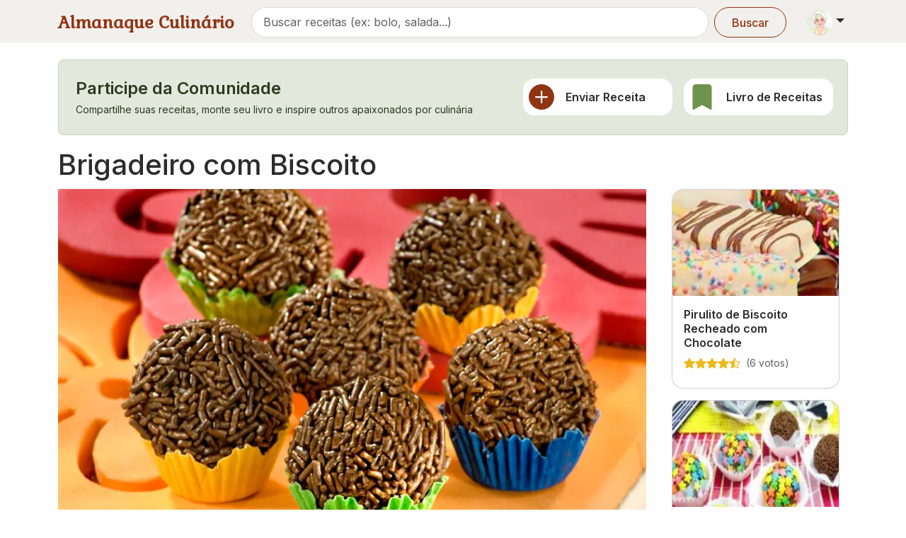

--- FILE ---
content_type: text/html; charset=utf-8
request_url: https://www.almanaqueculinario.com.br/receita/brigadeiro-com-biscoito-33869
body_size: 16235
content:
<!DOCTYPE html><html lang="pt-br" dir="ltr"><head><meta charSet="utf-8"/><meta name="viewport" content="width=device-width, initial-scale=1"/><link rel="preload" as="image" imageSrcSet="/_next/image?url=https%3A%2F%2Fimg.almanaqueculinario.com.br%2Fcommons%2Fvovo.png&amp;w=48&amp;q=75 1x, /_next/image?url=https%3A%2F%2Fimg.almanaqueculinario.com.br%2Fcommons%2Fvovo.png&amp;w=96&amp;q=75 2x"/><link rel="preload" as="image" imageSrcSet="/_next/image?url=https%3A%2F%2Fimg.almanaqueculinario.com.br%2Freceitas%2Fbe%2F54%2Fbrigadeiro-com-biscoito.jpg&amp;w=640&amp;q=75 640w, /_next/image?url=https%3A%2F%2Fimg.almanaqueculinario.com.br%2Freceitas%2Fbe%2F54%2Fbrigadeiro-com-biscoito.jpg&amp;w=750&amp;q=75 750w, /_next/image?url=https%3A%2F%2Fimg.almanaqueculinario.com.br%2Freceitas%2Fbe%2F54%2Fbrigadeiro-com-biscoito.jpg&amp;w=828&amp;q=75 828w, /_next/image?url=https%3A%2F%2Fimg.almanaqueculinario.com.br%2Freceitas%2Fbe%2F54%2Fbrigadeiro-com-biscoito.jpg&amp;w=1080&amp;q=75 1080w, /_next/image?url=https%3A%2F%2Fimg.almanaqueculinario.com.br%2Freceitas%2Fbe%2F54%2Fbrigadeiro-com-biscoito.jpg&amp;w=1200&amp;q=75 1200w, /_next/image?url=https%3A%2F%2Fimg.almanaqueculinario.com.br%2Freceitas%2Fbe%2F54%2Fbrigadeiro-com-biscoito.jpg&amp;w=1920&amp;q=75 1920w, /_next/image?url=https%3A%2F%2Fimg.almanaqueculinario.com.br%2Freceitas%2Fbe%2F54%2Fbrigadeiro-com-biscoito.jpg&amp;w=2048&amp;q=75 2048w, /_next/image?url=https%3A%2F%2Fimg.almanaqueculinario.com.br%2Freceitas%2Fbe%2F54%2Fbrigadeiro-com-biscoito.jpg&amp;w=3840&amp;q=75 3840w" imageSizes="(min-width: 1400px) 990px, (min-width: 1200px) 855px, (min-width: 992px) 720px, 100vw" fetchPriority="high"/><link rel="preload" as="image" imageSrcSet="/_next/image?url=https%3A%2F%2Fimg.almanaqueculinario.com.br%2Freceitas%2F88%2Fbc%2Fpirulito-de-biscoito-recheado-com-chocolate.jpg&amp;w=384&amp;q=75 384w, /_next/image?url=https%3A%2F%2Fimg.almanaqueculinario.com.br%2Freceitas%2F88%2Fbc%2Fpirulito-de-biscoito-recheado-com-chocolate.jpg&amp;w=640&amp;q=75 640w, /_next/image?url=https%3A%2F%2Fimg.almanaqueculinario.com.br%2Freceitas%2F88%2Fbc%2Fpirulito-de-biscoito-recheado-com-chocolate.jpg&amp;w=750&amp;q=75 750w, /_next/image?url=https%3A%2F%2Fimg.almanaqueculinario.com.br%2Freceitas%2F88%2Fbc%2Fpirulito-de-biscoito-recheado-com-chocolate.jpg&amp;w=828&amp;q=75 828w, /_next/image?url=https%3A%2F%2Fimg.almanaqueculinario.com.br%2Freceitas%2F88%2Fbc%2Fpirulito-de-biscoito-recheado-com-chocolate.jpg&amp;w=1080&amp;q=75 1080w, /_next/image?url=https%3A%2F%2Fimg.almanaqueculinario.com.br%2Freceitas%2F88%2Fbc%2Fpirulito-de-biscoito-recheado-com-chocolate.jpg&amp;w=1200&amp;q=75 1200w, /_next/image?url=https%3A%2F%2Fimg.almanaqueculinario.com.br%2Freceitas%2F88%2Fbc%2Fpirulito-de-biscoito-recheado-com-chocolate.jpg&amp;w=1920&amp;q=75 1920w, /_next/image?url=https%3A%2F%2Fimg.almanaqueculinario.com.br%2Freceitas%2F88%2Fbc%2Fpirulito-de-biscoito-recheado-com-chocolate.jpg&amp;w=2048&amp;q=75 2048w, /_next/image?url=https%3A%2F%2Fimg.almanaqueculinario.com.br%2Freceitas%2F88%2Fbc%2Fpirulito-de-biscoito-recheado-com-chocolate.jpg&amp;w=3840&amp;q=75 3840w" imageSizes="(max-width: 768px) 100vw, (max-width: 1200px) 50vw, 385px"/><link rel="preload" as="image" imageSrcSet="/_next/image?url=https%3A%2F%2Fimg.almanaqueculinario.com.br%2Freceitas%2F45%2Fbc%2Fbrigadeiros-divertidos.jpg&amp;w=384&amp;q=75 384w, /_next/image?url=https%3A%2F%2Fimg.almanaqueculinario.com.br%2Freceitas%2F45%2Fbc%2Fbrigadeiros-divertidos.jpg&amp;w=640&amp;q=75 640w, /_next/image?url=https%3A%2F%2Fimg.almanaqueculinario.com.br%2Freceitas%2F45%2Fbc%2Fbrigadeiros-divertidos.jpg&amp;w=750&amp;q=75 750w, /_next/image?url=https%3A%2F%2Fimg.almanaqueculinario.com.br%2Freceitas%2F45%2Fbc%2Fbrigadeiros-divertidos.jpg&amp;w=828&amp;q=75 828w, /_next/image?url=https%3A%2F%2Fimg.almanaqueculinario.com.br%2Freceitas%2F45%2Fbc%2Fbrigadeiros-divertidos.jpg&amp;w=1080&amp;q=75 1080w, /_next/image?url=https%3A%2F%2Fimg.almanaqueculinario.com.br%2Freceitas%2F45%2Fbc%2Fbrigadeiros-divertidos.jpg&amp;w=1200&amp;q=75 1200w, /_next/image?url=https%3A%2F%2Fimg.almanaqueculinario.com.br%2Freceitas%2F45%2Fbc%2Fbrigadeiros-divertidos.jpg&amp;w=1920&amp;q=75 1920w, /_next/image?url=https%3A%2F%2Fimg.almanaqueculinario.com.br%2Freceitas%2F45%2Fbc%2Fbrigadeiros-divertidos.jpg&amp;w=2048&amp;q=75 2048w, /_next/image?url=https%3A%2F%2Fimg.almanaqueculinario.com.br%2Freceitas%2F45%2Fbc%2Fbrigadeiros-divertidos.jpg&amp;w=3840&amp;q=75 3840w" imageSizes="(max-width: 768px) 100vw, (max-width: 1200px) 50vw, 385px"/><link rel="stylesheet" href="/_next/static/css/9f8668031fcbf60d.css" data-precedence="next"/><link rel="stylesheet" href="/_next/static/css/8eb3529a2532ec01.css" data-precedence="next"/><link rel="stylesheet" href="/_next/static/css/c98ce6c3991c3c58.css" data-precedence="next"/><link rel="stylesheet" href="/_next/static/css/392707ae1cf922b5.css" data-precedence="next"/><link rel="preload" as="script" fetchPriority="low" href="/_next/static/chunks/webpack-d4bae475e63c5989.js"/><script src="/_next/static/chunks/4bd1b696-182b6b13bdad92e3.js" async=""></script><script src="/_next/static/chunks/1255-154b48b56d5c5d29.js" async=""></script><script src="/_next/static/chunks/main-app-8af9fc3247b07ba2.js" async=""></script><script src="/_next/static/chunks/7440-c20baefedc842eed.js" async=""></script><script src="/_next/static/chunks/8011-fdb3e47f11426230.js" async=""></script><script src="/_next/static/chunks/7340-c226d01280deb06c.js" async=""></script><script src="/_next/static/chunks/1499-637c59d6533548bd.js" async=""></script><script src="/_next/static/chunks/9405-ee65d8b19c44b1a9.js" async=""></script><script src="/_next/static/chunks/2466-29ba564f41036b88.js" async=""></script><script src="/_next/static/chunks/759-c20adc118ae35c33.js" async=""></script><script src="/_next/static/chunks/3702-62c6b301ba58edfc.js" async=""></script><script src="/_next/static/chunks/app/layout-64dd2140a96259dc.js" async=""></script><script src="/_next/static/chunks/8387-c542702665884e8c.js" async=""></script><script src="/_next/static/chunks/1264-c3a0cfab96fa943a.js" async=""></script><script src="/_next/static/chunks/app/not-found-6dcf97c776a48897.js" async=""></script><script src="/_next/static/chunks/app/global-error-a6ddb13501b10015.js" async=""></script><script src="/_next/static/chunks/3079-ac1789bd411b4324.js" async=""></script><script src="/_next/static/chunks/9690-e6d67e151b415ada.js" async=""></script><script src="/_next/static/chunks/9509-4e71108e33539e7b.js" async=""></script><script src="/_next/static/chunks/729-7f6e5aaf14d861dc.js" async=""></script><script src="/_next/static/chunks/app/receita/%5Bslug%5D/page-eace8719eefa99d5.js" async=""></script><link rel="preload" href="https://www.googletagmanager.com/gtag/js?id=G-JBH32JV30Z" as="script"/><meta name="next-size-adjust" content=""/><title>Receita de Brigadeiro com Biscoito</title><meta name="description" content="Chocolate, Leite na receita de Brigadeiro com Biscoito - Porcões: 25."/><link rel="canonical" href="https://www.almanaqueculinario.com.br/receita/brigadeiro-com-biscoito-33869"/><meta property="og:title" content="Receita de Brigadeiro com Biscoito"/><meta property="og:description" content="Chocolate, Leite na receita de Brigadeiro com Biscoito - Porcões: 25."/><meta property="og:image" content="https://img.almanaqueculinario.com.br/receitas/be/54/brigadeiro-com-biscoito.jpg"/><meta name="twitter:card" content="summary_large_image"/><meta name="twitter:title" content="Receita de Brigadeiro com Biscoito"/><meta name="twitter:description" content="Chocolate, Leite na receita de Brigadeiro com Biscoito - Porcões: 25."/><meta name="twitter:image" content="https://img.almanaqueculinario.com.br/receitas/be/54/brigadeiro-com-biscoito.jpg"/><link rel="icon" href="/favicon.ico" type="image/x-icon" sizes="32x32"/><script src="/_next/static/chunks/polyfills-42372ed130431b0a.js" noModule=""></script></head><body class="__variable_8c69be __variable_37ef13"><div hidden=""><!--$--><!--/$--></div><div><a href="#main-content" class="visually-hidden-focusable">Pular para conteúdo principal</a><nav class="bg-body-secondary py-2 pb-1 mb-4 navbar navbar-expand-lg navbar-light sticky-top"><div class="container"><div class="d-flex w-100 justify-content-between align-items-center"><a aria-label="Almanaque Culinário - Página inicial" class="Header_logo__O_YL0 navbar-brand" href="/">Almanaque Culinário</a><div class="d-flex align-items-center gap-1"><button type="button" aria-label="Exibir barra de busca" class="Header_searchToggle__NHCLw btn btn-text"><svg xmlns="http://www.w3.org/2000/svg" viewBox="0 0 16 16" width="1em" height="1em" fill="currentColor" class="bi bi-search"><path d="M11.742 10.344a6.5 6.5 0 1 0-1.397 1.398h-.001q.044.06.098.115l3.85 3.85a1 1 0 0 0 1.415-1.414l-3.85-3.85a1 1 0 0 0-.115-.1zM12 6.5a5.5 5.5 0 1 1-11 0 5.5 5.5 0 0 1 11 0"></path></svg></button><div class="dropdown"><button type="button" id="dropdown-user" aria-expanded="false" class="p-1 dropdown-toggle btn btn-lg"><img alt="Vovó" width="36" height="36" decoding="async" data-nimg="1" class="rounded-circle" style="color:transparent" srcSet="/_next/image?url=https%3A%2F%2Fimg.almanaqueculinario.com.br%2Fcommons%2Fvovo.png&amp;w=48&amp;q=75 1x, /_next/image?url=https%3A%2F%2Fimg.almanaqueculinario.com.br%2Fcommons%2Fvovo.png&amp;w=96&amp;q=75 2x" src="/_next/image?url=https%3A%2F%2Fimg.almanaqueculinario.com.br%2Fcommons%2Fvovo.png&amp;w=96&amp;q=75"/></button></div></div></div></div></nav><main id="main-content"><div class="container"><section aria-labelledby="community-heading" class="mb-4"><div role="alert" class="fade p-4 alert alert-success show"><div class="align-items-center row"><div class="mb-3 mb-md-0 col-md-7 col-12"><div><h2 id="community-heading" class="h4 mb-1 d-flex align-items-center">Participe da Comunidade</h2><p class="mb-0 small">Compartilhe suas receitas, monte seu livro e inspire outros apaixonados por culinária</p></div></div><div class="px-0 px-md-2 col-md-5 col-12"><div class="g-2 g-md-3 row row-cols-md-2 row-cols-2"><div class="col"><a class="h-100 text-decoration-none border-0 p-2 d-flex flex-row align-items-center card" href="/dashboard/recipes/send"><svg xmlns="http://www.w3.org/2000/svg" viewBox="0 0 16 16" width="36" height="36" fill="currentColor" class="bi bi-plus-circle-fill text-primary me-3 flex-shrink-0"><path d="M16 8A8 8 0 1 1 0 8a8 8 0 0 1 16 0M8.5 4.5a.5.5 0 0 0-1 0v3h-3a.5.5 0 0 0 0 1h3v3a.5.5 0 0 0 1 0v-3h3a.5.5 0 0 0 0-1h-3z"></path></svg><h3 class="h6 mb-0">Enviar Receita</h3></a></div><div class="col"><a class="h-100 text-decoration-none border-0 p-2 d-flex flex-row align-items-center card" href="/dashboard/recipes/book"><svg xmlns="http://www.w3.org/2000/svg" viewBox="0 0 16 16" width="36" height="36" fill="currentColor" class="bi bi-bookmark-fill text-success me-3 flex-shrink-0"><path d="M2 2v13.5a.5.5 0 0 0 .74.439L8 13.069l5.26 2.87A.5.5 0 0 0 14 15.5V2a2 2 0 0 0-2-2H4a2 2 0 0 0-2 2"></path></svg><h3 class="h6 mb-0">Livro de Receitas</h3></a></div></div></div></div></div></section></div><div class="pb-2 mt-n2 container"><h1 class="display-6 fw-medium">Brigadeiro com Biscoito</h1><div class="row"><div class="col-lg-9 col-12"><div class="media_gallery MediaGallery_media_gallery__ws9eY mx-n3 mx-sm-auto" style="height:500px"><div class="carousel slide"><div class="carousel-inner"><div style="height:500px;position:relative" class="active carousel-item"><img alt="Foto da receita" fetchPriority="high" decoding="async" data-nimg="fill" style="position:absolute;height:100%;width:100%;left:0;top:0;right:0;bottom:0;object-fit:cover;object-position:center center;color:transparent" sizes="(min-width: 1400px) 990px, (min-width: 1200px) 855px, (min-width: 992px) 720px, 100vw" srcSet="/_next/image?url=https%3A%2F%2Fimg.almanaqueculinario.com.br%2Freceitas%2Fbe%2F54%2Fbrigadeiro-com-biscoito.jpg&amp;w=640&amp;q=75 640w, /_next/image?url=https%3A%2F%2Fimg.almanaqueculinario.com.br%2Freceitas%2Fbe%2F54%2Fbrigadeiro-com-biscoito.jpg&amp;w=750&amp;q=75 750w, /_next/image?url=https%3A%2F%2Fimg.almanaqueculinario.com.br%2Freceitas%2Fbe%2F54%2Fbrigadeiro-com-biscoito.jpg&amp;w=828&amp;q=75 828w, /_next/image?url=https%3A%2F%2Fimg.almanaqueculinario.com.br%2Freceitas%2Fbe%2F54%2Fbrigadeiro-com-biscoito.jpg&amp;w=1080&amp;q=75 1080w, /_next/image?url=https%3A%2F%2Fimg.almanaqueculinario.com.br%2Freceitas%2Fbe%2F54%2Fbrigadeiro-com-biscoito.jpg&amp;w=1200&amp;q=75 1200w, /_next/image?url=https%3A%2F%2Fimg.almanaqueculinario.com.br%2Freceitas%2Fbe%2F54%2Fbrigadeiro-com-biscoito.jpg&amp;w=1920&amp;q=75 1920w, /_next/image?url=https%3A%2F%2Fimg.almanaqueculinario.com.br%2Freceitas%2Fbe%2F54%2Fbrigadeiro-com-biscoito.jpg&amp;w=2048&amp;q=75 2048w, /_next/image?url=https%3A%2F%2Fimg.almanaqueculinario.com.br%2Freceitas%2Fbe%2F54%2Fbrigadeiro-com-biscoito.jpg&amp;w=3840&amp;q=75 3840w" src="/_next/image?url=https%3A%2F%2Fimg.almanaqueculinario.com.br%2Freceitas%2Fbe%2F54%2Fbrigadeiro-com-biscoito.jpg&amp;w=3840&amp;q=75"/></div></div></div></div><div class="my-3 overflow-x-auto hstack gap-3"><form aria-disabled="false" class="" action="" encType="multipart/form-data" method="POST"><input type="hidden" name="$ACTION_REF_1"/><input type="hidden" name="$ACTION_1:0" value="{&quot;id&quot;:&quot;40b0d6a219895c4e8a66cfd4d4bdf9fbc54aeb5b5c&quot;,&quot;bound&quot;:&quot;$@1&quot;}"/><input type="hidden" name="$ACTION_1:1" value="[{&quot;success&quot;:false,&quot;recipeId&quot;:33869,&quot;totalBookmarked&quot;:1,&quot;isBookmarked&quot;:false}]"/><input type="hidden" name="$ACTION_KEY" value="kf75f73795175feadc12d3367c59175de"/><button type="submit" aria-label="Salvar no meu livro" class="icon-link w-100 btn btn-primary"><svg xmlns="http://www.w3.org/2000/svg" viewBox="0 0 16 16" width="1em" height="1em" fill="currentColor" class="bi bi-bookmark"><path d="M2 2a2 2 0 0 1 2-2h8a2 2 0 0 1 2 2v13.5a.5.5 0 0 1-.777.416L8 13.101l-5.223 2.815A.5.5 0 0 1 2 15.5zm2-1a1 1 0 0 0-1 1v12.566l4.723-2.482a.5.5 0 0 1 .554 0L13 14.566V2a1 1 0 0 0-1-1z"></path></svg> Salvar<span class="badge rounded-pill text-bg-light">1</span></button></form><button type="button" aria-label="Compartilhar" class="icon-link btn btn-outline-primary"><svg xmlns="http://www.w3.org/2000/svg" viewBox="0 0 16 16" width="1em" height="1em" fill="currentColor" class="bi bi-share me-1"><path d="M13.5 1a1.5 1.5 0 1 0 0 3 1.5 1.5 0 0 0 0-3M11 2.5a2.5 2.5 0 1 1 .603 1.628l-6.718 3.12a2.5 2.5 0 0 1 0 1.504l6.718 3.12a2.5 2.5 0 1 1-.488.876l-6.718-3.12a2.5 2.5 0 1 1 0-3.256l6.718-3.12A2.5 2.5 0 0 1 11 2.5m-8.5 4a1.5 1.5 0 1 0 0 3 1.5 1.5 0 0 0 0-3m11 5.5a1.5 1.5 0 1 0 0 3 1.5 1.5 0 0 0 0-3"></path></svg> Compartilhar</button></div><p class="display-8 mb-1 fw-medium">Quantas estrelas essa receita merece?</p><p class="text-muted mb-3">Sua contribuição ajuda outros cozinheiros</p><div class="d-flex gap-1 align-items-center mb-3"><button type="button" aria-label="Avaliar com nota 1" class="w-25 h-25 border-0 InteractiveStarRating_star_button__pfXM9 btn btn-primary"><svg xmlns="http://www.w3.org/2000/svg" viewBox="0 0 16 16" width="1em" height="1em" fill="currentColor" class="bi bi-star h-auto d-inline-block w-auto InteractiveStarRating_star_rating__H6oV1"><path d="M2.866 14.85c-.078.444.36.791.746.593l4.39-2.256 4.389 2.256c.386.198.824-.149.746-.592l-.83-4.73 3.522-3.356c.33-.314.16-.888-.282-.95l-4.898-.696L8.465.792a.513.513 0 0 0-.927 0L5.354 5.12l-4.898.696c-.441.062-.612.636-.283.95l3.523 3.356-.83 4.73zm4.905-2.767-3.686 1.894.694-3.957a.56.56 0 0 0-.163-.505L1.71 6.745l4.052-.576a.53.53 0 0 0 .393-.288L8 2.223l1.847 3.658a.53.53 0 0 0 .393.288l4.052.575-2.906 2.77a.56.56 0 0 0-.163.506l.694 3.957-3.686-1.894a.5.5 0 0 0-.461 0z"></path></svg></button><button type="button" aria-label="Avaliar com nota 2" class="w-25 h-25 border-0 InteractiveStarRating_star_button__pfXM9 btn btn-primary"><svg xmlns="http://www.w3.org/2000/svg" viewBox="0 0 16 16" width="1em" height="1em" fill="currentColor" class="bi bi-star h-auto d-inline-block w-auto InteractiveStarRating_star_rating__H6oV1"><path d="M2.866 14.85c-.078.444.36.791.746.593l4.39-2.256 4.389 2.256c.386.198.824-.149.746-.592l-.83-4.73 3.522-3.356c.33-.314.16-.888-.282-.95l-4.898-.696L8.465.792a.513.513 0 0 0-.927 0L5.354 5.12l-4.898.696c-.441.062-.612.636-.283.95l3.523 3.356-.83 4.73zm4.905-2.767-3.686 1.894.694-3.957a.56.56 0 0 0-.163-.505L1.71 6.745l4.052-.576a.53.53 0 0 0 .393-.288L8 2.223l1.847 3.658a.53.53 0 0 0 .393.288l4.052.575-2.906 2.77a.56.56 0 0 0-.163.506l.694 3.957-3.686-1.894a.5.5 0 0 0-.461 0z"></path></svg></button><button type="button" aria-label="Avaliar com nota 3" class="w-25 h-25 border-0 InteractiveStarRating_star_button__pfXM9 btn btn-primary"><svg xmlns="http://www.w3.org/2000/svg" viewBox="0 0 16 16" width="1em" height="1em" fill="currentColor" class="bi bi-star h-auto d-inline-block w-auto InteractiveStarRating_star_rating__H6oV1"><path d="M2.866 14.85c-.078.444.36.791.746.593l4.39-2.256 4.389 2.256c.386.198.824-.149.746-.592l-.83-4.73 3.522-3.356c.33-.314.16-.888-.282-.95l-4.898-.696L8.465.792a.513.513 0 0 0-.927 0L5.354 5.12l-4.898.696c-.441.062-.612.636-.283.95l3.523 3.356-.83 4.73zm4.905-2.767-3.686 1.894.694-3.957a.56.56 0 0 0-.163-.505L1.71 6.745l4.052-.576a.53.53 0 0 0 .393-.288L8 2.223l1.847 3.658a.53.53 0 0 0 .393.288l4.052.575-2.906 2.77a.56.56 0 0 0-.163.506l.694 3.957-3.686-1.894a.5.5 0 0 0-.461 0z"></path></svg></button><button type="button" aria-label="Avaliar com nota 4" class="w-25 h-25 border-0 InteractiveStarRating_star_button__pfXM9 btn btn-primary"><svg xmlns="http://www.w3.org/2000/svg" viewBox="0 0 16 16" width="1em" height="1em" fill="currentColor" class="bi bi-star h-auto d-inline-block w-auto InteractiveStarRating_star_rating__H6oV1"><path d="M2.866 14.85c-.078.444.36.791.746.593l4.39-2.256 4.389 2.256c.386.198.824-.149.746-.592l-.83-4.73 3.522-3.356c.33-.314.16-.888-.282-.95l-4.898-.696L8.465.792a.513.513 0 0 0-.927 0L5.354 5.12l-4.898.696c-.441.062-.612.636-.283.95l3.523 3.356-.83 4.73zm4.905-2.767-3.686 1.894.694-3.957a.56.56 0 0 0-.163-.505L1.71 6.745l4.052-.576a.53.53 0 0 0 .393-.288L8 2.223l1.847 3.658a.53.53 0 0 0 .393.288l4.052.575-2.906 2.77a.56.56 0 0 0-.163.506l.694 3.957-3.686-1.894a.5.5 0 0 0-.461 0z"></path></svg></button><button type="button" aria-label="Avaliar com nota 5" class="w-25 h-25 border-0 InteractiveStarRating_star_button__pfXM9 btn btn-primary"><svg xmlns="http://www.w3.org/2000/svg" viewBox="0 0 16 16" width="1em" height="1em" fill="currentColor" class="bi bi-star h-auto d-inline-block w-auto InteractiveStarRating_star_rating__H6oV1"><path d="M2.866 14.85c-.078.444.36.791.746.593l4.39-2.256 4.389 2.256c.386.198.824-.149.746-.592l-.83-4.73 3.522-3.356c.33-.314.16-.888-.282-.95l-4.898-.696L8.465.792a.513.513 0 0 0-.927 0L5.354 5.12l-4.898.696c-.441.062-.612.636-.283.95l3.523 3.356-.83 4.73zm4.905-2.767-3.686 1.894.694-3.957a.56.56 0 0 0-.163-.505L1.71 6.745l4.052-.576a.53.53 0 0 0 .393-.288L8 2.223l1.847 3.658a.53.53 0 0 0 .393.288l4.052.575-2.906 2.77a.56.56 0 0 0-.163.506l.694 3.957-3.686-1.894a.5.5 0 0 0-.461 0z"></path></svg></button></div><div><div class="g-3 row"><div class="col-lg-3 col-sm-6 col-6"><div class="h-100 p-2 bg-body-tertiary rounded-3"><div class="align-items-center hstack gap-2"><div><div class="text-muted small icon-link"><span class="text-secondary text-opacity-75"><svg xmlns="http://www.w3.org/2000/svg" viewBox="0 0 16 16" width="1em" height="1em" fill="currentColor" class="bi bi-people-fill"><path d="M7 14s-1 0-1-1 1-4 5-4 5 3 5 4-1 1-1 1zm4-6a3 3 0 1 0 0-6 3 3 0 0 0 0 6m-5.784 6A2.24 2.24 0 0 1 5 13c0-1.355.68-2.75 1.936-3.72A6.3 6.3 0 0 0 5 9c-4 0-5 3-5 4s1 1 1 1zM4.5 8a2.5 2.5 0 1 0 0-5 2.5 2.5 0 0 0 0 5"></path></svg></span>Rendimento</div><div class="fw-medium">25 porções</div></div></div></div></div><div class="col-lg-3 col-sm-6 col-6"><div class="h-100 p-2 bg-body-tertiary rounded-3"><div class="align-items-center hstack gap-2"><div><div class="text-muted small icon-link"><span class="text-secondary text-opacity-75"><svg xmlns="http://www.w3.org/2000/svg" viewBox="0 0 16 16" width="1em" height="1em" fill="currentColor" class="bi bi-calendar-fill"><path d="M3.5 0a.5.5 0 0 1 .5.5V1h8V.5a.5.5 0 0 1 1 0V1h1a2 2 0 0 1 2 2v11a2 2 0 0 1-2 2H2a2 2 0 0 1-2-2V5h16V4H0V3a2 2 0 0 1 2-2h1V.5a.5.5 0 0 1 .5-.5"></path></svg></span>Publicado</div><div class="fw-medium">15/10/2014</div></div></div></div></div></div></div><div class="row"><div class="col-lg-12"><div class="mt-4"><h2 class="display-8 fw-medium">Ingredientes</h2><a role="button" tabindex="0" href="/dica/pesos-medidas-e-equivalencias-1310" class="icon-link mt-3 mb-3 text-nowrap btn btn-outline-primary"><svg xmlns="http://www.w3.org/2000/svg" viewBox="0 0 16 16" width="14" height="14" fill="currentColor" class="bi bi-calculator me-1"><path d="M12 1a1 1 0 0 1 1 1v12a1 1 0 0 1-1 1H4a1 1 0 0 1-1-1V2a1 1 0 0 1 1-1zM4 0a2 2 0 0 0-2 2v12a2 2 0 0 0 2 2h8a2 2 0 0 0 2-2V2a2 2 0 0 0-2-2z"></path><path d="M4 2.5a.5.5 0 0 1 .5-.5h7a.5.5 0 0 1 .5.5v2a.5.5 0 0 1-.5.5h-7a.5.5 0 0 1-.5-.5zm0 4a.5.5 0 0 1 .5-.5h1a.5.5 0 0 1 .5.5v1a.5.5 0 0 1-.5.5h-1a.5.5 0 0 1-.5-.5zm0 3a.5.5 0 0 1 .5-.5h1a.5.5 0 0 1 .5.5v1a.5.5 0 0 1-.5.5h-1a.5.5 0 0 1-.5-.5zm0 3a.5.5 0 0 1 .5-.5h1a.5.5 0 0 1 .5.5v1a.5.5 0 0 1-.5.5h-1a.5.5 0 0 1-.5-.5zm3-6a.5.5 0 0 1 .5-.5h1a.5.5 0 0 1 .5.5v1a.5.5 0 0 1-.5.5h-1a.5.5 0 0 1-.5-.5zm0 3a.5.5 0 0 1 .5-.5h1a.5.5 0 0 1 .5.5v1a.5.5 0 0 1-.5.5h-1a.5.5 0 0 1-.5-.5zm0 3a.5.5 0 0 1 .5-.5h1a.5.5 0 0 1 .5.5v1a.5.5 0 0 1-.5.5h-1a.5.5 0 0 1-.5-.5zm3-6a.5.5 0 0 1 .5-.5h1a.5.5 0 0 1 .5.5v1a.5.5 0 0 1-.5.5h-1a.5.5 0 0 1-.5-.5zm0 3a.5.5 0 0 1 .5-.5h1a.5.5 0 0 1 .5.5v4a.5.5 0 0 1-.5.5h-1a.5.5 0 0 1-.5-.5z"></path></svg>Conversor de medidas</a><div class="mb-3 px-2"><ul class="mb-0 ps-3 lh-lg"><li>1 embalagem de Biscoito Tortinhas Chocolate Fortaleza</li><li>2 xícaras (chá) de leite</li><li>4 colheres (sopa) de açúcar</li><li>1 colher (chá) de essência de baunilha</li><li>chocolate granulado ou confeitos coloridos</li></ul></div></div></div><div class="col-lg-12"><div id="modo-de-preparo" class="mt-4 "><h2 class="display-8 mb-3 fw-medium">Modo de Preparo</h2><div class="mb-3 px-2"><ol class="mb-0 ps-3"><li class="mb-2">Numa panela média antiaderente, junte o biscoito, o leite e deixe descansar por 5 minutos.</li><li class="mb-2">Leve ao fogo baixo até desmanchar os biscoitos. Acrescente o açúcar, a essência de baunilha, mexa até a massa ficar firme e começar a desgrudar da panela.</li><li class="mb-2">Deixe esfriar, unte as mãos com margarina sem sal, faça bolinhas pequenas, passe pelo chocolate granulado ou confeitos coloridos, acomode em forminhas e sirva a seguir.</li></ol></div></div></div></div><div role="alert" class="fade my-4 alert alert-success show"><div class="align-items-center row"><div class="col-md-6 col-12"><p class="display-8 mb-1 fw-medium">Você já fez essa receita?</p><p class="text-muted mb-0">Compartilhe sua experiência!</p></div><div class="d-flex align-items-center justify-content-md-end mt-3 mt-md-0 col-md-6 col-12"><div class="hstack gap-3"><button type="button" class="icon-link text-nowrap btn btn-outline-primary"><svg xmlns="http://www.w3.org/2000/svg" viewBox="0 0 16 16" width="1em" height="1em" fill="currentColor" class="bi bi-chat"><path d="M2.678 11.894a1 1 0 0 1 .287.801 11 11 0 0 1-.398 2c1.395-.323 2.247-.697 2.634-.893a1 1 0 0 1 .71-.074A8 8 0 0 0 8 14c3.996 0 7-2.807 7-6s-3.004-6-7-6-7 2.808-7 6c0 1.468.617 2.83 1.678 3.894m-.493 3.905a22 22 0 0 1-.713.129c-.2.032-.352-.176-.273-.362a10 10 0 0 0 .244-.637l.003-.01c.248-.72.45-1.548.524-2.319C.743 11.37 0 9.76 0 8c0-3.866 3.582-7 8-7s8 3.134 8 7-3.582 7-8 7a9 9 0 0 1-2.347-.306c-.52.263-1.639.742-3.468 1.105"></path></svg> Comentar</button><button type="button" class="icon-link text-nowrap btn btn-outline-primary"><svg xmlns="http://www.w3.org/2000/svg" viewBox="0 0 16 16" width="1em" height="1em" fill="currentColor" class="bi bi-camera"><path d="M15 12a1 1 0 0 1-1 1H2a1 1 0 0 1-1-1V6a1 1 0 0 1 1-1h1.172a3 3 0 0 0 2.12-.879l.83-.828A1 1 0 0 1 6.827 3h2.344a1 1 0 0 1 .707.293l.828.828A3 3 0 0 0 12.828 5H14a1 1 0 0 1 1 1zM2 4a2 2 0 0 0-2 2v6a2 2 0 0 0 2 2h12a2 2 0 0 0 2-2V6a2 2 0 0 0-2-2h-1.172a2 2 0 0 1-1.414-.586l-.828-.828A2 2 0 0 0 9.172 2H6.828a2 2 0 0 0-1.414.586l-.828.828A2 2 0 0 1 3.172 4z"></path><path d="M8 11a2.5 2.5 0 1 1 0-5 2.5 2.5 0 0 1 0 5m0 1a3.5 3.5 0 1 0 0-7 3.5 3.5 0 0 0 0 7M3 6.5a.5.5 0 1 1-1 0 .5.5 0 0 1 1 0"></path></svg> Enviar foto</button></div></div></div></div><section class="mt-5"><h3 class="display-8 mb-0 fw-medium">Explore mais receitas</h3><div class="p-0 rounded d-flex flex-wrap"><div class="mb-2 me-5 ms-1"><h4 class="h6 d-flex align-items-center text-muted pt-3 px-0"><svg xmlns="http://www.w3.org/2000/svg" viewBox="0 0 16 16" width="1em" height="1em" fill="currentColor" class="bi bi-collection me-2"><path d="M2.5 3.5a.5.5 0 0 1 0-1h11a.5.5 0 0 1 0 1zm2-2a.5.5 0 0 1 0-1h7a.5.5 0 0 1 0 1zM0 13a1.5 1.5 0 0 0 1.5 1.5h13A1.5 1.5 0 0 0 16 13V6a1.5 1.5 0 0 0-1.5-1.5h-13A1.5 1.5 0 0 0 0 6zm1.5.5A.5.5 0 0 1 1 13V6a.5.5 0 0 1 .5-.5h13a.5.5 0 0 1 .5.5v7a.5.5 0 0 1-.5.5z"></path></svg>Categorias</h4><div class="flex-wrap hstack gap-2"><a role="button" tabindex="0" class="TagButton_tag_button__fY0_3 btn btn-outline-primary" href="/receitas/docinhos-e-bombons"> <!-- -->Docinhos e bombons</a><a role="button" tabindex="0" class="TagButton_tag_button__fY0_3 btn btn-outline-primary" href="/receitas/doces-e-sobremesas"> <!-- -->Doces e sobremesas</a></div></div><div class="mb-2 me-5 ms-1"><h4 class="h6 d-flex align-items-center text-muted pt-3 px-0"><svg xmlns="http://www.w3.org/2000/svg" viewBox="0 0 16 16" width="1em" height="1em" fill="currentColor" class="bi bi-egg me-2"><path d="M8 15a5 5 0 0 1-5-5c0-1.956.69-4.286 1.742-6.12.524-.913 1.112-1.658 1.704-2.164C7.044 1.206 7.572 1 8 1s.956.206 1.554.716c.592.506 1.18 1.251 1.704 2.164C12.31 5.714 13 8.044 13 10a5 5 0 0 1-5 5m0 1a6 6 0 0 0 6-6c0-4.314-3-10-6-10S2 5.686 2 10a6 6 0 0 0 6 6"></path></svg>Ingredientes</h4><div class="flex-wrap hstack gap-2"><a role="button" tabindex="0" class="TagButton_tag_button__fY0_3 btn btn-outline-primary" href="/receitas/chocolate"> <!-- -->Chocolate</a><a role="button" tabindex="0" class="TagButton_tag_button__fY0_3 btn btn-outline-primary" href="/receitas/leite"> <!-- -->Leite</a></div></div></div></section><div id="comments" class="mt-5"><div class="spinner-border spinner-border-sm"></div></div></div><div class="col-lg-3 col-12"><!--$?--><template id="B:0"></template><div class="g-3 row row-cols-lg-3 row-cols-md-2 row-cols-1"><div class="col"><div class="h-100 RecipeList_recipe_card___AS1_ card"><div class="placeholder-glow" style="height:150px;background-color:#e9ecef"></div><div class="card-body"><div class="placeholder-glow"><span class="placeholder col-8"></span><div class="d-flex mt-2"><span class="placeholder col-4 me-2"></span><span class="placeholder col-3 me-2"></span><span class="placeholder col-2"></span></div><div class="d-flex mt-2"><span class="placeholder me-1" style="width:16px;height:16px"></span><span class="placeholder me-1" style="width:16px;height:16px"></span><span class="placeholder me-1" style="width:16px;height:16px"></span><span class="placeholder me-1" style="width:16px;height:16px"></span><span class="placeholder me-1" style="width:16px;height:16px"></span></div></div></div></div></div><div class="col"><div class="h-100 RecipeList_recipe_card___AS1_ card"><div class="placeholder-glow" style="height:150px;background-color:#e9ecef"></div><div class="card-body"><div class="placeholder-glow"><span class="placeholder col-8"></span><div class="d-flex mt-2"><span class="placeholder col-4 me-2"></span><span class="placeholder col-3 me-2"></span><span class="placeholder col-2"></span></div><div class="d-flex mt-2"><span class="placeholder me-1" style="width:16px;height:16px"></span><span class="placeholder me-1" style="width:16px;height:16px"></span><span class="placeholder me-1" style="width:16px;height:16px"></span><span class="placeholder me-1" style="width:16px;height:16px"></span><span class="placeholder me-1" style="width:16px;height:16px"></span></div></div></div></div></div><div class="col"><div class="h-100 RecipeList_recipe_card___AS1_ card"><div class="placeholder-glow" style="height:150px;background-color:#e9ecef"></div><div class="card-body"><div class="placeholder-glow"><span class="placeholder col-8"></span><div class="d-flex mt-2"><span class="placeholder col-4 me-2"></span><span class="placeholder col-3 me-2"></span><span class="placeholder col-2"></span></div><div class="d-flex mt-2"><span class="placeholder me-1" style="width:16px;height:16px"></span><span class="placeholder me-1" style="width:16px;height:16px"></span><span class="placeholder me-1" style="width:16px;height:16px"></span><span class="placeholder me-1" style="width:16px;height:16px"></span><span class="placeholder me-1" style="width:16px;height:16px"></span></div></div></div></div></div><div class="col"><div class="h-100 RecipeList_recipe_card___AS1_ card"><div class="placeholder-glow" style="height:150px;background-color:#e9ecef"></div><div class="card-body"><div class="placeholder-glow"><span class="placeholder col-8"></span><div class="d-flex mt-2"><span class="placeholder col-4 me-2"></span><span class="placeholder col-3 me-2"></span><span class="placeholder col-2"></span></div><div class="d-flex mt-2"><span class="placeholder me-1" style="width:16px;height:16px"></span><span class="placeholder me-1" style="width:16px;height:16px"></span><span class="placeholder me-1" style="width:16px;height:16px"></span><span class="placeholder me-1" style="width:16px;height:16px"></span><span class="placeholder me-1" style="width:16px;height:16px"></span></div></div></div></div></div><div class="col"><div class="h-100 RecipeList_recipe_card___AS1_ card"><div class="placeholder-glow" style="height:150px;background-color:#e9ecef"></div><div class="card-body"><div class="placeholder-glow"><span class="placeholder col-8"></span><div class="d-flex mt-2"><span class="placeholder col-4 me-2"></span><span class="placeholder col-3 me-2"></span><span class="placeholder col-2"></span></div><div class="d-flex mt-2"><span class="placeholder me-1" style="width:16px;height:16px"></span><span class="placeholder me-1" style="width:16px;height:16px"></span><span class="placeholder me-1" style="width:16px;height:16px"></span><span class="placeholder me-1" style="width:16px;height:16px"></span><span class="placeholder me-1" style="width:16px;height:16px"></span></div></div></div></div></div><div class="col"><div class="h-100 RecipeList_recipe_card___AS1_ card"><div class="placeholder-glow" style="height:150px;background-color:#e9ecef"></div><div class="card-body"><div class="placeholder-glow"><span class="placeholder col-8"></span><div class="d-flex mt-2"><span class="placeholder col-4 me-2"></span><span class="placeholder col-3 me-2"></span><span class="placeholder col-2"></span></div><div class="d-flex mt-2"><span class="placeholder me-1" style="width:16px;height:16px"></span><span class="placeholder me-1" style="width:16px;height:16px"></span><span class="placeholder me-1" style="width:16px;height:16px"></span><span class="placeholder me-1" style="width:16px;height:16px"></span><span class="placeholder me-1" style="width:16px;height:16px"></span></div></div></div></div></div></div><!--/$--></div></div></div><script type="application/ld+json">{"@context":"https://schema.org","@type":"Recipe","name":"Brigadeiro com Biscoito","description":"Receita de Brigadeiro com Biscoito","datePublished":"2014-10-15T16:46:04.000Z","author":{"@type":"Person","name":"Anônimo"},"image":["https://img.almanaqueculinario.com.br/receitas/be/54/brigadeiro-com-biscoito.jpg"],"recipeCategory":["Docinhos e bombons","Doces e sobremesas"],"about":["Chocolate","Leite"],"recipeYield":"25 porções","recipeIngredient":["1 embalagem de Biscoito Tortinhas Chocolate Fortaleza","2 xícaras (chá) de leite","4 colheres (sopa) de açúcar","1 colher (chá) de essência de baunilha","chocolate granulado ou confeitos coloridos"],"recipeInstructions":[{"@type":"HowToStep","text":"Numa panela média antiaderente, junte o biscoito, o leite e deixe descansar por 5 minutos.","name":"Passo 1","url":"https://www.almanaqueculinario.com.br/receita/brigadeiro-com-biscoito-33869#modo-de-preparo}"},{"@type":"HowToStep","text":"Leve ao fogo baixo até desmanchar os biscoitos. Acrescente o açúcar, a essência de baunilha, mexa até a massa ficar firme e começar a desgrudar da panela.","name":"Passo 2","url":"https://www.almanaqueculinario.com.br/receita/brigadeiro-com-biscoito-33869#modo-de-preparo}"},{"@type":"HowToStep","text":"Deixe esfriar, unte as mãos com margarina sem sal, faça bolinhas pequenas, passe pelo chocolate granulado ou confeitos coloridos, acomode em forminhas e sirva a seguir.","name":"Passo 3","url":"https://www.almanaqueculinario.com.br/receita/brigadeiro-com-biscoito-33869#modo-de-preparo}"}],"interactionStatistic":{"@type":"InteractionCounter","interactionType":"http://schema.org/CommentAction","userInteractionCount":0}}</script><!--$--><!--/$--></main><footer class="py-4 bg-body-secondary mt-5"><div class="container"><div class="row"><div class="col"><div class="list-group list-group-horizontal-lg"><div class="border-0 bg-transparent p-0 list-group-item"><div class="mb-3 mb-sm-auto mb-lg-auto mb-xl-auto mb-xxl-auto list-group list-group-horizontal"><div class="border-0 bg-transparent list-group-item"><a href="https://www.facebook.com/AlmanaqueCulinario" aria-label="Facebook"><svg xmlns="http://www.w3.org/2000/svg" viewBox="0 0 16 16" width="24" height="24" fill="currentColor" class="bi bi-facebook"><path d="M16 8.049c0-4.446-3.582-8.05-8-8.05C3.58 0-.002 3.603-.002 8.05c0 4.017 2.926 7.347 6.75 7.951v-5.625h-2.03V8.05H6.75V6.275c0-2.017 1.195-3.131 3.022-3.131.876 0 1.791.157 1.791.157v1.98h-1.009c-.993 0-1.303.621-1.303 1.258v1.51h2.218l-.354 2.326H9.25V16c3.824-.604 6.75-3.934 6.75-7.951"></path></svg></a></div><div class="border-0 bg-transparent list-group-item"><a href="https://www.instagram.com/almanaqueculinario" aria-label="Instagram"><svg xmlns="http://www.w3.org/2000/svg" viewBox="0 0 16 16" width="24" height="24" fill="currentColor" class="bi bi-instagram"><path d="M8 0C5.829 0 5.556.01 4.703.048 3.85.088 3.269.222 2.76.42a3.9 3.9 0 0 0-1.417.923A3.9 3.9 0 0 0 .42 2.76C.222 3.268.087 3.85.048 4.7.01 5.555 0 5.827 0 8.001c0 2.172.01 2.444.048 3.297.04.852.174 1.433.372 1.942.205.526.478.972.923 1.417.444.445.89.719 1.416.923.51.198 1.09.333 1.942.372C5.555 15.99 5.827 16 8 16s2.444-.01 3.298-.048c.851-.04 1.434-.174 1.943-.372a3.9 3.9 0 0 0 1.416-.923c.445-.445.718-.891.923-1.417.197-.509.332-1.09.372-1.942C15.99 10.445 16 10.173 16 8s-.01-2.445-.048-3.299c-.04-.851-.175-1.433-.372-1.941a3.9 3.9 0 0 0-.923-1.417A3.9 3.9 0 0 0 13.24.42c-.51-.198-1.092-.333-1.943-.372C10.443.01 10.172 0 7.998 0zm-.717 1.442h.718c2.136 0 2.389.007 3.232.046.78.035 1.204.166 1.486.275.373.145.64.319.92.599s.453.546.598.92c.11.281.24.705.275 1.485.039.843.047 1.096.047 3.231s-.008 2.389-.047 3.232c-.035.78-.166 1.203-.275 1.485a2.5 2.5 0 0 1-.599.919c-.28.28-.546.453-.92.598-.28.11-.704.24-1.485.276-.843.038-1.096.047-3.232.047s-2.39-.009-3.233-.047c-.78-.036-1.203-.166-1.485-.276a2.5 2.5 0 0 1-.92-.598 2.5 2.5 0 0 1-.6-.92c-.109-.281-.24-.705-.275-1.485-.038-.843-.046-1.096-.046-3.233s.008-2.388.046-3.231c.036-.78.166-1.204.276-1.486.145-.373.319-.64.599-.92s.546-.453.92-.598c.282-.11.705-.24 1.485-.276.738-.034 1.024-.044 2.515-.045zm4.988 1.328a.96.96 0 1 0 0 1.92.96.96 0 0 0 0-1.92m-4.27 1.122a4.109 4.109 0 1 0 0 8.217 4.109 4.109 0 0 0 0-8.217m0 1.441a2.667 2.667 0 1 1 0 5.334 2.667 2.667 0 0 1 0-5.334"></path></svg></a></div><div class="border-0 bg-transparent list-group-item"><a href="https://pinterest.com/aculinario" aria-label="Pinterest"><svg xmlns="http://www.w3.org/2000/svg" viewBox="0 0 16 16" width="24" height="24" fill="currentColor" class="bi bi-pinterest"><path d="M8 0a8 8 0 0 0-2.915 15.452c-.07-.633-.134-1.606.027-2.297.146-.625.938-3.977.938-3.977s-.239-.479-.239-1.187c0-1.113.645-1.943 1.448-1.943.682 0 1.012.512 1.012 1.127 0 .686-.437 1.712-.663 2.663-.188.796.4 1.446 1.185 1.446 1.422 0 2.515-1.5 2.515-3.664 0-1.915-1.377-3.254-3.342-3.254-2.276 0-3.612 1.707-3.612 3.471 0 .688.265 1.425.595 1.826a.24.24 0 0 1 .056.23c-.061.252-.196.796-.222.907-.035.146-.116.177-.268.107-1-.465-1.624-1.926-1.624-3.1 0-2.523 1.834-4.84 5.286-4.84 2.775 0 4.932 1.977 4.932 4.62 0 2.757-1.739 4.976-4.151 4.976-.811 0-1.573-.421-1.834-.919l-.498 1.902c-.181.695-.669 1.566-.995 2.097A8 8 0 1 0 8 0"></path></svg></a></div><div class="border-0 bg-transparent list-group-item"><a href="https://www.youtube.com/AlmanaqueCulinario" aria-label="YouTube"><svg xmlns="http://www.w3.org/2000/svg" viewBox="0 0 16 16" width="24" height="24" fill="currentColor" class="bi bi-youtube"><path d="M8.051 1.999h.089c.822.003 4.987.033 6.11.335a2.01 2.01 0 0 1 1.415 1.42c.101.38.172.883.22 1.402l.01.104.022.26.008.104c.065.914.073 1.77.074 1.957v.075c-.001.194-.01 1.108-.082 2.06l-.008.105-.009.104c-.05.572-.124 1.14-.235 1.558a2.01 2.01 0 0 1-1.415 1.42c-1.16.312-5.569.334-6.18.335h-.142c-.309 0-1.587-.006-2.927-.052l-.17-.006-.087-.004-.171-.007-.171-.007c-1.11-.049-2.167-.128-2.654-.26a2.01 2.01 0 0 1-1.415-1.419c-.111-.417-.185-.986-.235-1.558L.09 9.82l-.008-.104A31 31 0 0 1 0 7.68v-.123c.002-.215.01-.958.064-1.778l.007-.103.003-.052.008-.104.022-.26.01-.104c.048-.519.119-1.023.22-1.402a2.01 2.01 0 0 1 1.415-1.42c.487-.13 1.544-.21 2.654-.26l.17-.007.172-.006.086-.003.171-.007A100 100 0 0 1 7.858 2zM6.4 5.209v4.818l4.157-2.408z"></path></svg></a></div></div></div><div class="border-0 bg-transparent list-group-item"><a rel="nofollow" href="/noticia/politica-de-privacidade-2157">Política de Privacidade</a></div><div class="border-0 bg-transparent list-group-item"><a rel="nofollow" href="/noticia/termos-de-uso-2159">Termos de Uso</a></div><div class="border-0 bg-transparent list-group-item"><a rel="license" href="https://creativecommons.org/licenses/by-nc/3.0/br/" target="_blank" class="icon-link align-middle" aria-label="Leia mais sobre nossa licença de uso"><svg xmlns="http://www.w3.org/2000/svg" viewBox="0 0 16 16" width="1em" height="1em" fill="currentColor" class="bi bi-cc-circle-fill"><path d="M16 8A8 8 0 1 1 0 8a8 8 0 0 1 16 0M5.408 5.89c.681 0 1.138.47 1.187 1.107h1.147v-.11c-.053-1.187-1.024-2-2.343-2-1.604 0-2.518 1.05-2.518 2.751v.747c0 1.7.906 2.73 2.518 2.73 1.314 0 2.285-.792 2.343-1.939v-.114H6.595c-.049.615-.497 1.05-1.187 1.05-.84 0-1.318-.62-1.318-1.727v-.742c0-1.112.488-1.754 1.318-1.754Zm5.404 0c.68 0 1.138.47 1.186 1.107h1.147v-.11c-.053-1.187-1.024-2-2.342-2-1.604 0-2.518 1.05-2.518 2.751v.747c0 1.7.905 2.73 2.518 2.73 1.314 0 2.285-.792 2.342-1.939v-.114h-1.147c-.048.615-.496 1.05-1.186 1.05-.84 0-1.319-.62-1.319-1.727v-.742c0-1.112.488-1.754 1.319-1.754Z"></path></svg></a></div></div></div></div></div></footer></div><div class="toast-container position-fixed bottom-0 start-0 p-3" style="z-index:1056"></div><script>requestAnimationFrame(function(){$RT=performance.now()});</script><script src="/_next/static/chunks/webpack-d4bae475e63c5989.js" id="_R_" async=""></script><div hidden id="S:0"><div class="mt-2 mt-sm-0 container"><div class="g-3 row row-cols-lg-1 row-cols-md-2 row-cols-1"><div class="col"><a class="h-100 text-decoration-none  RecipeList_recipe_card___AS1_ card" href="/receita/pirulito-de-biscoito-recheado-com-chocolate-2301"><div class="position-relative" style="height:150px"><img alt="Pirulito de Biscoito Recheado com Chocolate" decoding="async" data-nimg="fill" class="card-img-top" style="position:absolute;height:100%;width:100%;left:0;top:0;right:0;bottom:0;object-fit:cover;color:transparent" sizes="(max-width: 768px) 100vw, (max-width: 1200px) 50vw, 385px" srcSet="/_next/image?url=https%3A%2F%2Fimg.almanaqueculinario.com.br%2Freceitas%2F88%2Fbc%2Fpirulito-de-biscoito-recheado-com-chocolate.jpg&amp;w=384&amp;q=75 384w, /_next/image?url=https%3A%2F%2Fimg.almanaqueculinario.com.br%2Freceitas%2F88%2Fbc%2Fpirulito-de-biscoito-recheado-com-chocolate.jpg&amp;w=640&amp;q=75 640w, /_next/image?url=https%3A%2F%2Fimg.almanaqueculinario.com.br%2Freceitas%2F88%2Fbc%2Fpirulito-de-biscoito-recheado-com-chocolate.jpg&amp;w=750&amp;q=75 750w, /_next/image?url=https%3A%2F%2Fimg.almanaqueculinario.com.br%2Freceitas%2F88%2Fbc%2Fpirulito-de-biscoito-recheado-com-chocolate.jpg&amp;w=828&amp;q=75 828w, /_next/image?url=https%3A%2F%2Fimg.almanaqueculinario.com.br%2Freceitas%2F88%2Fbc%2Fpirulito-de-biscoito-recheado-com-chocolate.jpg&amp;w=1080&amp;q=75 1080w, /_next/image?url=https%3A%2F%2Fimg.almanaqueculinario.com.br%2Freceitas%2F88%2Fbc%2Fpirulito-de-biscoito-recheado-com-chocolate.jpg&amp;w=1200&amp;q=75 1200w, /_next/image?url=https%3A%2F%2Fimg.almanaqueculinario.com.br%2Freceitas%2F88%2Fbc%2Fpirulito-de-biscoito-recheado-com-chocolate.jpg&amp;w=1920&amp;q=75 1920w, /_next/image?url=https%3A%2F%2Fimg.almanaqueculinario.com.br%2Freceitas%2F88%2Fbc%2Fpirulito-de-biscoito-recheado-com-chocolate.jpg&amp;w=2048&amp;q=75 2048w, /_next/image?url=https%3A%2F%2Fimg.almanaqueculinario.com.br%2Freceitas%2F88%2Fbc%2Fpirulito-de-biscoito-recheado-com-chocolate.jpg&amp;w=3840&amp;q=75 3840w" src="/_next/image?url=https%3A%2F%2Fimg.almanaqueculinario.com.br%2Freceitas%2F88%2Fbc%2Fpirulito-de-biscoito-recheado-com-chocolate.jpg&amp;w=3840&amp;q=75"/></div><div class="card-body"><div class="h6 card-title h5">Pirulito de Biscoito Recheado com Chocolate</div><div class="d-flex align-items-center mb-2"><div class="d-flex gap-1 undefined"><svg xmlns="http://www.w3.org/2000/svg" viewBox="0 0 16 16" width="1em" height="1em" fill="currentColor" class="bi bi-star-fill text-warning StaticStarRating_star_rating__b04h9"><path d="M3.612 15.443c-.386.198-.824-.149-.746-.592l.83-4.73L.173 6.765c-.329-.314-.158-.888.283-.95l4.898-.696L7.538.792c.197-.39.73-.39.927 0l2.184 4.327 4.898.696c.441.062.612.636.282.95l-3.522 3.356.83 4.73c.078.443-.36.79-.746.592L8 13.187l-4.389 2.256z"></path></svg><svg xmlns="http://www.w3.org/2000/svg" viewBox="0 0 16 16" width="1em" height="1em" fill="currentColor" class="bi bi-star-fill text-warning StaticStarRating_star_rating__b04h9"><path d="M3.612 15.443c-.386.198-.824-.149-.746-.592l.83-4.73L.173 6.765c-.329-.314-.158-.888.283-.95l4.898-.696L7.538.792c.197-.39.73-.39.927 0l2.184 4.327 4.898.696c.441.062.612.636.282.95l-3.522 3.356.83 4.73c.078.443-.36.79-.746.592L8 13.187l-4.389 2.256z"></path></svg><svg xmlns="http://www.w3.org/2000/svg" viewBox="0 0 16 16" width="1em" height="1em" fill="currentColor" class="bi bi-star-fill text-warning StaticStarRating_star_rating__b04h9"><path d="M3.612 15.443c-.386.198-.824-.149-.746-.592l.83-4.73L.173 6.765c-.329-.314-.158-.888.283-.95l4.898-.696L7.538.792c.197-.39.73-.39.927 0l2.184 4.327 4.898.696c.441.062.612.636.282.95l-3.522 3.356.83 4.73c.078.443-.36.79-.746.592L8 13.187l-4.389 2.256z"></path></svg><svg xmlns="http://www.w3.org/2000/svg" viewBox="0 0 16 16" width="1em" height="1em" fill="currentColor" class="bi bi-star-fill text-warning StaticStarRating_star_rating__b04h9"><path d="M3.612 15.443c-.386.198-.824-.149-.746-.592l.83-4.73L.173 6.765c-.329-.314-.158-.888.283-.95l4.898-.696L7.538.792c.197-.39.73-.39.927 0l2.184 4.327 4.898.696c.441.062.612.636.282.95l-3.522 3.356.83 4.73c.078.443-.36.79-.746.592L8 13.187l-4.389 2.256z"></path></svg><svg xmlns="http://www.w3.org/2000/svg" viewBox="0 0 16 16" width="1em" height="1em" fill="currentColor" class="bi bi-star-half text-warning StaticStarRating_star_rating__b04h9"><path d="M5.354 5.119 7.538.792A.52.52 0 0 1 8 .5c.183 0 .366.097.465.292l2.184 4.327 4.898.696A.54.54 0 0 1 16 6.32a.55.55 0 0 1-.17.445l-3.523 3.356.83 4.73c.078.443-.36.79-.746.592L8 13.187l-4.389 2.256a.5.5 0 0 1-.146.05c-.342.06-.668-.254-.6-.642l.83-4.73L.173 6.765a.55.55 0 0 1-.172-.403.6.6 0 0 1 .085-.302.51.51 0 0 1 .37-.245zM8 12.027a.5.5 0 0 1 .232.056l3.686 1.894-.694-3.957a.56.56 0 0 1 .162-.505l2.907-2.77-4.052-.576a.53.53 0 0 1-.393-.288L8.001 2.223 8 2.226z"></path></svg></div><small class="text-muted ms-2">(<!-- -->6<!-- --> voto<!-- -->s<!-- -->)</small></div><div class="flex-wrap hstack gap-3"></div></div></a></div><div class="col"><a class="h-100 text-decoration-none  RecipeList_recipe_card___AS1_ card" href="/receita/brigadeiros-divertidos-14396"><div class="position-relative" style="height:150px"><img alt="Brigadeiros Divertidos" decoding="async" data-nimg="fill" class="card-img-top" style="position:absolute;height:100%;width:100%;left:0;top:0;right:0;bottom:0;object-fit:cover;color:transparent" sizes="(max-width: 768px) 100vw, (max-width: 1200px) 50vw, 385px" srcSet="/_next/image?url=https%3A%2F%2Fimg.almanaqueculinario.com.br%2Freceitas%2F45%2Fbc%2Fbrigadeiros-divertidos.jpg&amp;w=384&amp;q=75 384w, /_next/image?url=https%3A%2F%2Fimg.almanaqueculinario.com.br%2Freceitas%2F45%2Fbc%2Fbrigadeiros-divertidos.jpg&amp;w=640&amp;q=75 640w, /_next/image?url=https%3A%2F%2Fimg.almanaqueculinario.com.br%2Freceitas%2F45%2Fbc%2Fbrigadeiros-divertidos.jpg&amp;w=750&amp;q=75 750w, /_next/image?url=https%3A%2F%2Fimg.almanaqueculinario.com.br%2Freceitas%2F45%2Fbc%2Fbrigadeiros-divertidos.jpg&amp;w=828&amp;q=75 828w, /_next/image?url=https%3A%2F%2Fimg.almanaqueculinario.com.br%2Freceitas%2F45%2Fbc%2Fbrigadeiros-divertidos.jpg&amp;w=1080&amp;q=75 1080w, /_next/image?url=https%3A%2F%2Fimg.almanaqueculinario.com.br%2Freceitas%2F45%2Fbc%2Fbrigadeiros-divertidos.jpg&amp;w=1200&amp;q=75 1200w, /_next/image?url=https%3A%2F%2Fimg.almanaqueculinario.com.br%2Freceitas%2F45%2Fbc%2Fbrigadeiros-divertidos.jpg&amp;w=1920&amp;q=75 1920w, /_next/image?url=https%3A%2F%2Fimg.almanaqueculinario.com.br%2Freceitas%2F45%2Fbc%2Fbrigadeiros-divertidos.jpg&amp;w=2048&amp;q=75 2048w, /_next/image?url=https%3A%2F%2Fimg.almanaqueculinario.com.br%2Freceitas%2F45%2Fbc%2Fbrigadeiros-divertidos.jpg&amp;w=3840&amp;q=75 3840w" src="/_next/image?url=https%3A%2F%2Fimg.almanaqueculinario.com.br%2Freceitas%2F45%2Fbc%2Fbrigadeiros-divertidos.jpg&amp;w=3840&amp;q=75"/></div><div class="card-body"><div class="h6 card-title h5">Brigadeiros Divertidos</div><div class="d-flex align-items-center mb-2"><div class="d-flex gap-1 undefined"><svg xmlns="http://www.w3.org/2000/svg" viewBox="0 0 16 16" width="1em" height="1em" fill="currentColor" class="bi bi-star-fill text-warning StaticStarRating_star_rating__b04h9"><path d="M3.612 15.443c-.386.198-.824-.149-.746-.592l.83-4.73L.173 6.765c-.329-.314-.158-.888.283-.95l4.898-.696L7.538.792c.197-.39.73-.39.927 0l2.184 4.327 4.898.696c.441.062.612.636.282.95l-3.522 3.356.83 4.73c.078.443-.36.79-.746.592L8 13.187l-4.389 2.256z"></path></svg><svg xmlns="http://www.w3.org/2000/svg" viewBox="0 0 16 16" width="1em" height="1em" fill="currentColor" class="bi bi-star-fill text-warning StaticStarRating_star_rating__b04h9"><path d="M3.612 15.443c-.386.198-.824-.149-.746-.592l.83-4.73L.173 6.765c-.329-.314-.158-.888.283-.95l4.898-.696L7.538.792c.197-.39.73-.39.927 0l2.184 4.327 4.898.696c.441.062.612.636.282.95l-3.522 3.356.83 4.73c.078.443-.36.79-.746.592L8 13.187l-4.389 2.256z"></path></svg><svg xmlns="http://www.w3.org/2000/svg" viewBox="0 0 16 16" width="1em" height="1em" fill="currentColor" class="bi bi-star-fill text-warning StaticStarRating_star_rating__b04h9"><path d="M3.612 15.443c-.386.198-.824-.149-.746-.592l.83-4.73L.173 6.765c-.329-.314-.158-.888.283-.95l4.898-.696L7.538.792c.197-.39.73-.39.927 0l2.184 4.327 4.898.696c.441.062.612.636.282.95l-3.522 3.356.83 4.73c.078.443-.36.79-.746.592L8 13.187l-4.389 2.256z"></path></svg><svg xmlns="http://www.w3.org/2000/svg" viewBox="0 0 16 16" width="1em" height="1em" fill="currentColor" class="bi bi-star-fill text-warning StaticStarRating_star_rating__b04h9"><path d="M3.612 15.443c-.386.198-.824-.149-.746-.592l.83-4.73L.173 6.765c-.329-.314-.158-.888.283-.95l4.898-.696L7.538.792c.197-.39.73-.39.927 0l2.184 4.327 4.898.696c.441.062.612.636.282.95l-3.522 3.356.83 4.73c.078.443-.36.79-.746.592L8 13.187l-4.389 2.256z"></path></svg><svg xmlns="http://www.w3.org/2000/svg" viewBox="0 0 16 16" width="1em" height="1em" fill="currentColor" class="bi bi-star-half text-warning StaticStarRating_star_rating__b04h9"><path d="M5.354 5.119 7.538.792A.52.52 0 0 1 8 .5c.183 0 .366.097.465.292l2.184 4.327 4.898.696A.54.54 0 0 1 16 6.32a.55.55 0 0 1-.17.445l-3.523 3.356.83 4.73c.078.443-.36.79-.746.592L8 13.187l-4.389 2.256a.5.5 0 0 1-.146.05c-.342.06-.668-.254-.6-.642l.83-4.73L.173 6.765a.55.55 0 0 1-.172-.403.6.6 0 0 1 .085-.302.51.51 0 0 1 .37-.245zM8 12.027a.5.5 0 0 1 .232.056l3.686 1.894-.694-3.957a.56.56 0 0 1 .162-.505l2.907-2.77-4.052-.576a.53.53 0 0 1-.393-.288L8.001 2.223 8 2.226z"></path></svg></div><small class="text-muted ms-2">(<!-- -->11<!-- --> voto<!-- -->s<!-- -->)</small></div><div class="flex-wrap hstack gap-3"><div class="d-flex align-items-center"><span class="RecipeList_recipe_meta__02zI4"><svg xmlns="http://www.w3.org/2000/svg" viewBox="0 0 16 16" width="14" height="14" fill="currentColor" class="bi bi-people-fill me-1"><path d="M7 14s-1 0-1-1 1-4 5-4 5 3 5 4-1 1-1 1zm4-6a3 3 0 1 0 0-6 3 3 0 0 0 0 6m-5.784 6A2.24 2.24 0 0 1 5 13c0-1.355.68-2.75 1.936-3.72A6.3 6.3 0 0 0 5 9c-4 0-5 3-5 4s1 1 1 1zM4.5 8a2.5 2.5 0 1 0 0-5 2.5 2.5 0 0 0 0 5"></path></svg> <!-- -->30</span></div><div class="d-flex align-items-center"><span class="RecipeList_recipe_meta__02zI4"><svg xmlns="http://www.w3.org/2000/svg" viewBox="0 0 16 16" width="14" height="14" fill="currentColor" class="bi bi-clock me-1"><path d="M8 3.5a.5.5 0 0 0-1 0V9a.5.5 0 0 0 .252.434l3.5 2a.5.5 0 0 0 .496-.868L8 8.71z"></path><path d="M8 16A8 8 0 1 0 8 0a8 8 0 0 0 0 16m7-8A7 7 0 1 1 1 8a7 7 0 0 1 14 0"></path></svg> <!-- -->40 minutos</span></div></div><p class="small mt-2 text-muted card-text"><svg xmlns="http://www.w3.org/2000/svg" viewBox="0 0 16 16" width="12" height="12" fill="currentColor" class="bi bi-person-fill me-1"><path d="M3 14s-1 0-1-1 1-4 6-4 6 3 6 4-1 1-1 1zm5-6a3 3 0 1 0 0-6 3 3 0 0 0 0 6"></path></svg> <!-- -->Gaúcha</p></div></a></div><div class="col"><a class="h-100 text-decoration-none  RecipeList_recipe_card___AS1_ card" href="/receita/brigadeiro-com-geleia-de-pimenta-21946"><div class="card-body"><div class="h6 card-title h5">Brigadeiro com Geléia de Pimenta</div><div class="d-flex align-items-center mb-2"><div class="d-flex gap-1 undefined"><svg xmlns="http://www.w3.org/2000/svg" viewBox="0 0 16 16" width="1em" height="1em" fill="currentColor" class="bi bi-star text-secondary"><path d="M2.866 14.85c-.078.444.36.791.746.593l4.39-2.256 4.389 2.256c.386.198.824-.149.746-.592l-.83-4.73 3.522-3.356c.33-.314.16-.888-.282-.95l-4.898-.696L8.465.792a.513.513 0 0 0-.927 0L5.354 5.12l-4.898.696c-.441.062-.612.636-.283.95l3.523 3.356-.83 4.73zm4.905-2.767-3.686 1.894.694-3.957a.56.56 0 0 0-.163-.505L1.71 6.745l4.052-.576a.53.53 0 0 0 .393-.288L8 2.223l1.847 3.658a.53.53 0 0 0 .393.288l4.052.575-2.906 2.77a.56.56 0 0 0-.163.506l.694 3.957-3.686-1.894a.5.5 0 0 0-.461 0z"></path></svg><svg xmlns="http://www.w3.org/2000/svg" viewBox="0 0 16 16" width="1em" height="1em" fill="currentColor" class="bi bi-star text-secondary"><path d="M2.866 14.85c-.078.444.36.791.746.593l4.39-2.256 4.389 2.256c.386.198.824-.149.746-.592l-.83-4.73 3.522-3.356c.33-.314.16-.888-.282-.95l-4.898-.696L8.465.792a.513.513 0 0 0-.927 0L5.354 5.12l-4.898.696c-.441.062-.612.636-.283.95l3.523 3.356-.83 4.73zm4.905-2.767-3.686 1.894.694-3.957a.56.56 0 0 0-.163-.505L1.71 6.745l4.052-.576a.53.53 0 0 0 .393-.288L8 2.223l1.847 3.658a.53.53 0 0 0 .393.288l4.052.575-2.906 2.77a.56.56 0 0 0-.163.506l.694 3.957-3.686-1.894a.5.5 0 0 0-.461 0z"></path></svg><svg xmlns="http://www.w3.org/2000/svg" viewBox="0 0 16 16" width="1em" height="1em" fill="currentColor" class="bi bi-star text-secondary"><path d="M2.866 14.85c-.078.444.36.791.746.593l4.39-2.256 4.389 2.256c.386.198.824-.149.746-.592l-.83-4.73 3.522-3.356c.33-.314.16-.888-.282-.95l-4.898-.696L8.465.792a.513.513 0 0 0-.927 0L5.354 5.12l-4.898.696c-.441.062-.612.636-.283.95l3.523 3.356-.83 4.73zm4.905-2.767-3.686 1.894.694-3.957a.56.56 0 0 0-.163-.505L1.71 6.745l4.052-.576a.53.53 0 0 0 .393-.288L8 2.223l1.847 3.658a.53.53 0 0 0 .393.288l4.052.575-2.906 2.77a.56.56 0 0 0-.163.506l.694 3.957-3.686-1.894a.5.5 0 0 0-.461 0z"></path></svg><svg xmlns="http://www.w3.org/2000/svg" viewBox="0 0 16 16" width="1em" height="1em" fill="currentColor" class="bi bi-star text-secondary"><path d="M2.866 14.85c-.078.444.36.791.746.593l4.39-2.256 4.389 2.256c.386.198.824-.149.746-.592l-.83-4.73 3.522-3.356c.33-.314.16-.888-.282-.95l-4.898-.696L8.465.792a.513.513 0 0 0-.927 0L5.354 5.12l-4.898.696c-.441.062-.612.636-.283.95l3.523 3.356-.83 4.73zm4.905-2.767-3.686 1.894.694-3.957a.56.56 0 0 0-.163-.505L1.71 6.745l4.052-.576a.53.53 0 0 0 .393-.288L8 2.223l1.847 3.658a.53.53 0 0 0 .393.288l4.052.575-2.906 2.77a.56.56 0 0 0-.163.506l.694 3.957-3.686-1.894a.5.5 0 0 0-.461 0z"></path></svg><svg xmlns="http://www.w3.org/2000/svg" viewBox="0 0 16 16" width="1em" height="1em" fill="currentColor" class="bi bi-star text-secondary"><path d="M2.866 14.85c-.078.444.36.791.746.593l4.39-2.256 4.389 2.256c.386.198.824-.149.746-.592l-.83-4.73 3.522-3.356c.33-.314.16-.888-.282-.95l-4.898-.696L8.465.792a.513.513 0 0 0-.927 0L5.354 5.12l-4.898.696c-.441.062-.612.636-.283.95l3.523 3.356-.83 4.73zm4.905-2.767-3.686 1.894.694-3.957a.56.56 0 0 0-.163-.505L1.71 6.745l4.052-.576a.53.53 0 0 0 .393-.288L8 2.223l1.847 3.658a.53.53 0 0 0 .393.288l4.052.575-2.906 2.77a.56.56 0 0 0-.163.506l.694 3.957-3.686-1.894a.5.5 0 0 0-.461 0z"></path></svg></div><small class="text-muted ms-2">(<!-- -->0<!-- --> voto<!-- -->s<!-- -->)</small></div><div class="flex-wrap hstack gap-3"><div class="d-flex align-items-center"><span class="RecipeList_recipe_meta__02zI4"><svg xmlns="http://www.w3.org/2000/svg" viewBox="0 0 16 16" width="14" height="14" fill="currentColor" class="bi bi-people-fill me-1"><path d="M7 14s-1 0-1-1 1-4 5-4 5 3 5 4-1 1-1 1zm4-6a3 3 0 1 0 0-6 3 3 0 0 0 0 6m-5.784 6A2.24 2.24 0 0 1 5 13c0-1.355.68-2.75 1.936-3.72A6.3 6.3 0 0 0 5 9c-4 0-5 3-5 4s1 1 1 1zM4.5 8a2.5 2.5 0 1 0 0-5 2.5 2.5 0 0 0 0 5"></path></svg> <!-- -->20</span></div><div class="d-flex align-items-center"><span class="RecipeList_recipe_meta__02zI4"><svg xmlns="http://www.w3.org/2000/svg" viewBox="0 0 16 16" width="14" height="14" fill="currentColor" class="bi bi-clock me-1"><path d="M8 3.5a.5.5 0 0 0-1 0V9a.5.5 0 0 0 .252.434l3.5 2a.5.5 0 0 0 .496-.868L8 8.71z"></path><path d="M8 16A8 8 0 1 0 8 0a8 8 0 0 0 0 16m7-8A7 7 0 1 1 1 8a7 7 0 0 1 14 0"></path></svg> <!-- -->1 hora</span></div></div><p class="small mt-2 text-muted card-text"><svg xmlns="http://www.w3.org/2000/svg" viewBox="0 0 16 16" width="12" height="12" fill="currentColor" class="bi bi-person-fill me-1"><path d="M3 14s-1 0-1-1 1-4 6-4 6 3 6 4-1 1-1 1zm5-6a3 3 0 1 0 0-6 3 3 0 0 0 0 6"></path></svg> <!-- -->Braga</p></div></a></div><div class="col"><a class="h-100 text-decoration-none  RecipeList_recipe_card___AS1_ card" href="/receita/brigadeiro-branco-27715"><div class="card-body"><div class="h6 card-title h5">Brigadeiro Branco</div><div class="d-flex align-items-center mb-2"><div class="d-flex gap-1 undefined"><svg xmlns="http://www.w3.org/2000/svg" viewBox="0 0 16 16" width="1em" height="1em" fill="currentColor" class="bi bi-star text-secondary"><path d="M2.866 14.85c-.078.444.36.791.746.593l4.39-2.256 4.389 2.256c.386.198.824-.149.746-.592l-.83-4.73 3.522-3.356c.33-.314.16-.888-.282-.95l-4.898-.696L8.465.792a.513.513 0 0 0-.927 0L5.354 5.12l-4.898.696c-.441.062-.612.636-.283.95l3.523 3.356-.83 4.73zm4.905-2.767-3.686 1.894.694-3.957a.56.56 0 0 0-.163-.505L1.71 6.745l4.052-.576a.53.53 0 0 0 .393-.288L8 2.223l1.847 3.658a.53.53 0 0 0 .393.288l4.052.575-2.906 2.77a.56.56 0 0 0-.163.506l.694 3.957-3.686-1.894a.5.5 0 0 0-.461 0z"></path></svg><svg xmlns="http://www.w3.org/2000/svg" viewBox="0 0 16 16" width="1em" height="1em" fill="currentColor" class="bi bi-star text-secondary"><path d="M2.866 14.85c-.078.444.36.791.746.593l4.39-2.256 4.389 2.256c.386.198.824-.149.746-.592l-.83-4.73 3.522-3.356c.33-.314.16-.888-.282-.95l-4.898-.696L8.465.792a.513.513 0 0 0-.927 0L5.354 5.12l-4.898.696c-.441.062-.612.636-.283.95l3.523 3.356-.83 4.73zm4.905-2.767-3.686 1.894.694-3.957a.56.56 0 0 0-.163-.505L1.71 6.745l4.052-.576a.53.53 0 0 0 .393-.288L8 2.223l1.847 3.658a.53.53 0 0 0 .393.288l4.052.575-2.906 2.77a.56.56 0 0 0-.163.506l.694 3.957-3.686-1.894a.5.5 0 0 0-.461 0z"></path></svg><svg xmlns="http://www.w3.org/2000/svg" viewBox="0 0 16 16" width="1em" height="1em" fill="currentColor" class="bi bi-star text-secondary"><path d="M2.866 14.85c-.078.444.36.791.746.593l4.39-2.256 4.389 2.256c.386.198.824-.149.746-.592l-.83-4.73 3.522-3.356c.33-.314.16-.888-.282-.95l-4.898-.696L8.465.792a.513.513 0 0 0-.927 0L5.354 5.12l-4.898.696c-.441.062-.612.636-.283.95l3.523 3.356-.83 4.73zm4.905-2.767-3.686 1.894.694-3.957a.56.56 0 0 0-.163-.505L1.71 6.745l4.052-.576a.53.53 0 0 0 .393-.288L8 2.223l1.847 3.658a.53.53 0 0 0 .393.288l4.052.575-2.906 2.77a.56.56 0 0 0-.163.506l.694 3.957-3.686-1.894a.5.5 0 0 0-.461 0z"></path></svg><svg xmlns="http://www.w3.org/2000/svg" viewBox="0 0 16 16" width="1em" height="1em" fill="currentColor" class="bi bi-star text-secondary"><path d="M2.866 14.85c-.078.444.36.791.746.593l4.39-2.256 4.389 2.256c.386.198.824-.149.746-.592l-.83-4.73 3.522-3.356c.33-.314.16-.888-.282-.95l-4.898-.696L8.465.792a.513.513 0 0 0-.927 0L5.354 5.12l-4.898.696c-.441.062-.612.636-.283.95l3.523 3.356-.83 4.73zm4.905-2.767-3.686 1.894.694-3.957a.56.56 0 0 0-.163-.505L1.71 6.745l4.052-.576a.53.53 0 0 0 .393-.288L8 2.223l1.847 3.658a.53.53 0 0 0 .393.288l4.052.575-2.906 2.77a.56.56 0 0 0-.163.506l.694 3.957-3.686-1.894a.5.5 0 0 0-.461 0z"></path></svg><svg xmlns="http://www.w3.org/2000/svg" viewBox="0 0 16 16" width="1em" height="1em" fill="currentColor" class="bi bi-star text-secondary"><path d="M2.866 14.85c-.078.444.36.791.746.593l4.39-2.256 4.389 2.256c.386.198.824-.149.746-.592l-.83-4.73 3.522-3.356c.33-.314.16-.888-.282-.95l-4.898-.696L8.465.792a.513.513 0 0 0-.927 0L5.354 5.12l-4.898.696c-.441.062-.612.636-.283.95l3.523 3.356-.83 4.73zm4.905-2.767-3.686 1.894.694-3.957a.56.56 0 0 0-.163-.505L1.71 6.745l4.052-.576a.53.53 0 0 0 .393-.288L8 2.223l1.847 3.658a.53.53 0 0 0 .393.288l4.052.575-2.906 2.77a.56.56 0 0 0-.163.506l.694 3.957-3.686-1.894a.5.5 0 0 0-.461 0z"></path></svg></div><small class="text-muted ms-2">(<!-- -->0<!-- --> voto<!-- -->s<!-- -->)</small></div><div class="flex-wrap hstack gap-3"><div class="d-flex align-items-center"><span class="RecipeList_recipe_meta__02zI4"><svg xmlns="http://www.w3.org/2000/svg" viewBox="0 0 16 16" width="14" height="14" fill="currentColor" class="bi bi-people-fill me-1"><path d="M7 14s-1 0-1-1 1-4 5-4 5 3 5 4-1 1-1 1zm4-6a3 3 0 1 0 0-6 3 3 0 0 0 0 6m-5.784 6A2.24 2.24 0 0 1 5 13c0-1.355.68-2.75 1.936-3.72A6.3 6.3 0 0 0 5 9c-4 0-5 3-5 4s1 1 1 1zM4.5 8a2.5 2.5 0 1 0 0-5 2.5 2.5 0 0 0 0 5"></path></svg> <!-- -->60</span></div><div class="d-flex align-items-center"><span class="RecipeList_recipe_meta__02zI4"><svg xmlns="http://www.w3.org/2000/svg" viewBox="0 0 16 16" width="14" height="14" fill="currentColor" class="bi bi-clock me-1"><path d="M8 3.5a.5.5 0 0 0-1 0V9a.5.5 0 0 0 .252.434l3.5 2a.5.5 0 0 0 .496-.868L8 8.71z"></path><path d="M8 16A8 8 0 1 0 8 0a8 8 0 0 0 0 16m7-8A7 7 0 1 1 1 8a7 7 0 0 1 14 0"></path></svg> <!-- -->1 hora</span></div></div><p class="small mt-2 text-muted card-text"><svg xmlns="http://www.w3.org/2000/svg" viewBox="0 0 16 16" width="12" height="12" fill="currentColor" class="bi bi-person-fill me-1"><path d="M3 14s-1 0-1-1 1-4 6-4 6 3 6 4-1 1-1 1zm5-6a3 3 0 1 0 0-6 3 3 0 0 0 0 6"></path></svg> <!-- -->Lucy melo</p></div></a></div><div class="col"><a class="h-100 text-decoration-none  RecipeList_recipe_card___AS1_ card" href="/receita/brigadeiro-gourmet-33268"><div class="position-relative" style="height:150px"><img alt="Brigadeiro Gourmet" loading="lazy" decoding="async" data-nimg="fill" class="card-img-top" style="position:absolute;height:100%;width:100%;left:0;top:0;right:0;bottom:0;object-fit:cover;color:transparent" sizes="(max-width: 768px) 100vw, (max-width: 1200px) 50vw, 385px" srcSet="/_next/image?url=https%3A%2F%2Fimg.almanaqueculinario.com.br%2Freceitas%2F41%2F87%2Fbrigadeiro-gourmet.jpg&amp;w=384&amp;q=75 384w, /_next/image?url=https%3A%2F%2Fimg.almanaqueculinario.com.br%2Freceitas%2F41%2F87%2Fbrigadeiro-gourmet.jpg&amp;w=640&amp;q=75 640w, /_next/image?url=https%3A%2F%2Fimg.almanaqueculinario.com.br%2Freceitas%2F41%2F87%2Fbrigadeiro-gourmet.jpg&amp;w=750&amp;q=75 750w, /_next/image?url=https%3A%2F%2Fimg.almanaqueculinario.com.br%2Freceitas%2F41%2F87%2Fbrigadeiro-gourmet.jpg&amp;w=828&amp;q=75 828w, /_next/image?url=https%3A%2F%2Fimg.almanaqueculinario.com.br%2Freceitas%2F41%2F87%2Fbrigadeiro-gourmet.jpg&amp;w=1080&amp;q=75 1080w, /_next/image?url=https%3A%2F%2Fimg.almanaqueculinario.com.br%2Freceitas%2F41%2F87%2Fbrigadeiro-gourmet.jpg&amp;w=1200&amp;q=75 1200w, /_next/image?url=https%3A%2F%2Fimg.almanaqueculinario.com.br%2Freceitas%2F41%2F87%2Fbrigadeiro-gourmet.jpg&amp;w=1920&amp;q=75 1920w, /_next/image?url=https%3A%2F%2Fimg.almanaqueculinario.com.br%2Freceitas%2F41%2F87%2Fbrigadeiro-gourmet.jpg&amp;w=2048&amp;q=75 2048w, /_next/image?url=https%3A%2F%2Fimg.almanaqueculinario.com.br%2Freceitas%2F41%2F87%2Fbrigadeiro-gourmet.jpg&amp;w=3840&amp;q=75 3840w" src="/_next/image?url=https%3A%2F%2Fimg.almanaqueculinario.com.br%2Freceitas%2F41%2F87%2Fbrigadeiro-gourmet.jpg&amp;w=3840&amp;q=75"/></div><div class="card-body"><div class="h6 card-title h5">Brigadeiro Gourmet</div><div class="d-flex align-items-center mb-2"><div class="d-flex gap-1 undefined"><svg xmlns="http://www.w3.org/2000/svg" viewBox="0 0 16 16" width="1em" height="1em" fill="currentColor" class="bi bi-star-fill text-warning StaticStarRating_star_rating__b04h9"><path d="M3.612 15.443c-.386.198-.824-.149-.746-.592l.83-4.73L.173 6.765c-.329-.314-.158-.888.283-.95l4.898-.696L7.538.792c.197-.39.73-.39.927 0l2.184 4.327 4.898.696c.441.062.612.636.282.95l-3.522 3.356.83 4.73c.078.443-.36.79-.746.592L8 13.187l-4.389 2.256z"></path></svg><svg xmlns="http://www.w3.org/2000/svg" viewBox="0 0 16 16" width="1em" height="1em" fill="currentColor" class="bi bi-star-fill text-warning StaticStarRating_star_rating__b04h9"><path d="M3.612 15.443c-.386.198-.824-.149-.746-.592l.83-4.73L.173 6.765c-.329-.314-.158-.888.283-.95l4.898-.696L7.538.792c.197-.39.73-.39.927 0l2.184 4.327 4.898.696c.441.062.612.636.282.95l-3.522 3.356.83 4.73c.078.443-.36.79-.746.592L8 13.187l-4.389 2.256z"></path></svg><svg xmlns="http://www.w3.org/2000/svg" viewBox="0 0 16 16" width="1em" height="1em" fill="currentColor" class="bi bi-star-fill text-warning StaticStarRating_star_rating__b04h9"><path d="M3.612 15.443c-.386.198-.824-.149-.746-.592l.83-4.73L.173 6.765c-.329-.314-.158-.888.283-.95l4.898-.696L7.538.792c.197-.39.73-.39.927 0l2.184 4.327 4.898.696c.441.062.612.636.282.95l-3.522 3.356.83 4.73c.078.443-.36.79-.746.592L8 13.187l-4.389 2.256z"></path></svg><svg xmlns="http://www.w3.org/2000/svg" viewBox="0 0 16 16" width="1em" height="1em" fill="currentColor" class="bi bi-star text-secondary"><path d="M2.866 14.85c-.078.444.36.791.746.593l4.39-2.256 4.389 2.256c.386.198.824-.149.746-.592l-.83-4.73 3.522-3.356c.33-.314.16-.888-.282-.95l-4.898-.696L8.465.792a.513.513 0 0 0-.927 0L5.354 5.12l-4.898.696c-.441.062-.612.636-.283.95l3.523 3.356-.83 4.73zm4.905-2.767-3.686 1.894.694-3.957a.56.56 0 0 0-.163-.505L1.71 6.745l4.052-.576a.53.53 0 0 0 .393-.288L8 2.223l1.847 3.658a.53.53 0 0 0 .393.288l4.052.575-2.906 2.77a.56.56 0 0 0-.163.506l.694 3.957-3.686-1.894a.5.5 0 0 0-.461 0z"></path></svg><svg xmlns="http://www.w3.org/2000/svg" viewBox="0 0 16 16" width="1em" height="1em" fill="currentColor" class="bi bi-star text-secondary"><path d="M2.866 14.85c-.078.444.36.791.746.593l4.39-2.256 4.389 2.256c.386.198.824-.149.746-.592l-.83-4.73 3.522-3.356c.33-.314.16-.888-.282-.95l-4.898-.696L8.465.792a.513.513 0 0 0-.927 0L5.354 5.12l-4.898.696c-.441.062-.612.636-.283.95l3.523 3.356-.83 4.73zm4.905-2.767-3.686 1.894.694-3.957a.56.56 0 0 0-.163-.505L1.71 6.745l4.052-.576a.53.53 0 0 0 .393-.288L8 2.223l1.847 3.658a.53.53 0 0 0 .393.288l4.052.575-2.906 2.77a.56.56 0 0 0-.163.506l.694 3.957-3.686-1.894a.5.5 0 0 0-.461 0z"></path></svg></div><small class="text-muted ms-2">(<!-- -->2<!-- --> voto<!-- -->s<!-- -->)</small></div><div class="flex-wrap hstack gap-3"></div><p class="small mt-2 text-muted card-text"><svg xmlns="http://www.w3.org/2000/svg" viewBox="0 0 16 16" width="12" height="12" fill="currentColor" class="bi bi-person-fill me-1"><path d="M3 14s-1 0-1-1 1-4 6-4 6 3 6 4-1 1-1 1zm5-6a3 3 0 1 0 0-6 3 3 0 0 0 0 6"></path></svg> <!-- -->Accesso</p></div></a></div><div class="col"><a class="h-100 text-decoration-none  RecipeList_recipe_card___AS1_ card" href="/receita/palitos-de-wafer-35149"><div class="position-relative" style="height:150px"><img alt="Palitos de Wafer" loading="lazy" decoding="async" data-nimg="fill" class="card-img-top" style="position:absolute;height:100%;width:100%;left:0;top:0;right:0;bottom:0;object-fit:cover;color:transparent" sizes="(max-width: 768px) 100vw, (max-width: 1200px) 50vw, 385px" srcSet="/_next/image?url=https%3A%2F%2Fimg.almanaqueculinario.com.br%2Freceitas%2F90%2F6b%2Fpalitos-de-wafer.jpg&amp;w=384&amp;q=75 384w, /_next/image?url=https%3A%2F%2Fimg.almanaqueculinario.com.br%2Freceitas%2F90%2F6b%2Fpalitos-de-wafer.jpg&amp;w=640&amp;q=75 640w, /_next/image?url=https%3A%2F%2Fimg.almanaqueculinario.com.br%2Freceitas%2F90%2F6b%2Fpalitos-de-wafer.jpg&amp;w=750&amp;q=75 750w, /_next/image?url=https%3A%2F%2Fimg.almanaqueculinario.com.br%2Freceitas%2F90%2F6b%2Fpalitos-de-wafer.jpg&amp;w=828&amp;q=75 828w, /_next/image?url=https%3A%2F%2Fimg.almanaqueculinario.com.br%2Freceitas%2F90%2F6b%2Fpalitos-de-wafer.jpg&amp;w=1080&amp;q=75 1080w, /_next/image?url=https%3A%2F%2Fimg.almanaqueculinario.com.br%2Freceitas%2F90%2F6b%2Fpalitos-de-wafer.jpg&amp;w=1200&amp;q=75 1200w, /_next/image?url=https%3A%2F%2Fimg.almanaqueculinario.com.br%2Freceitas%2F90%2F6b%2Fpalitos-de-wafer.jpg&amp;w=1920&amp;q=75 1920w, /_next/image?url=https%3A%2F%2Fimg.almanaqueculinario.com.br%2Freceitas%2F90%2F6b%2Fpalitos-de-wafer.jpg&amp;w=2048&amp;q=75 2048w, /_next/image?url=https%3A%2F%2Fimg.almanaqueculinario.com.br%2Freceitas%2F90%2F6b%2Fpalitos-de-wafer.jpg&amp;w=3840&amp;q=75 3840w" src="/_next/image?url=https%3A%2F%2Fimg.almanaqueculinario.com.br%2Freceitas%2F90%2F6b%2Fpalitos-de-wafer.jpg&amp;w=3840&amp;q=75"/></div><div class="card-body"><div class="h6 card-title h5">Palitos de Wafer</div><div class="d-flex align-items-center mb-2"><div class="d-flex gap-1 undefined"><svg xmlns="http://www.w3.org/2000/svg" viewBox="0 0 16 16" width="1em" height="1em" fill="currentColor" class="bi bi-star text-secondary"><path d="M2.866 14.85c-.078.444.36.791.746.593l4.39-2.256 4.389 2.256c.386.198.824-.149.746-.592l-.83-4.73 3.522-3.356c.33-.314.16-.888-.282-.95l-4.898-.696L8.465.792a.513.513 0 0 0-.927 0L5.354 5.12l-4.898.696c-.441.062-.612.636-.283.95l3.523 3.356-.83 4.73zm4.905-2.767-3.686 1.894.694-3.957a.56.56 0 0 0-.163-.505L1.71 6.745l4.052-.576a.53.53 0 0 0 .393-.288L8 2.223l1.847 3.658a.53.53 0 0 0 .393.288l4.052.575-2.906 2.77a.56.56 0 0 0-.163.506l.694 3.957-3.686-1.894a.5.5 0 0 0-.461 0z"></path></svg><svg xmlns="http://www.w3.org/2000/svg" viewBox="0 0 16 16" width="1em" height="1em" fill="currentColor" class="bi bi-star text-secondary"><path d="M2.866 14.85c-.078.444.36.791.746.593l4.39-2.256 4.389 2.256c.386.198.824-.149.746-.592l-.83-4.73 3.522-3.356c.33-.314.16-.888-.282-.95l-4.898-.696L8.465.792a.513.513 0 0 0-.927 0L5.354 5.12l-4.898.696c-.441.062-.612.636-.283.95l3.523 3.356-.83 4.73zm4.905-2.767-3.686 1.894.694-3.957a.56.56 0 0 0-.163-.505L1.71 6.745l4.052-.576a.53.53 0 0 0 .393-.288L8 2.223l1.847 3.658a.53.53 0 0 0 .393.288l4.052.575-2.906 2.77a.56.56 0 0 0-.163.506l.694 3.957-3.686-1.894a.5.5 0 0 0-.461 0z"></path></svg><svg xmlns="http://www.w3.org/2000/svg" viewBox="0 0 16 16" width="1em" height="1em" fill="currentColor" class="bi bi-star text-secondary"><path d="M2.866 14.85c-.078.444.36.791.746.593l4.39-2.256 4.389 2.256c.386.198.824-.149.746-.592l-.83-4.73 3.522-3.356c.33-.314.16-.888-.282-.95l-4.898-.696L8.465.792a.513.513 0 0 0-.927 0L5.354 5.12l-4.898.696c-.441.062-.612.636-.283.95l3.523 3.356-.83 4.73zm4.905-2.767-3.686 1.894.694-3.957a.56.56 0 0 0-.163-.505L1.71 6.745l4.052-.576a.53.53 0 0 0 .393-.288L8 2.223l1.847 3.658a.53.53 0 0 0 .393.288l4.052.575-2.906 2.77a.56.56 0 0 0-.163.506l.694 3.957-3.686-1.894a.5.5 0 0 0-.461 0z"></path></svg><svg xmlns="http://www.w3.org/2000/svg" viewBox="0 0 16 16" width="1em" height="1em" fill="currentColor" class="bi bi-star text-secondary"><path d="M2.866 14.85c-.078.444.36.791.746.593l4.39-2.256 4.389 2.256c.386.198.824-.149.746-.592l-.83-4.73 3.522-3.356c.33-.314.16-.888-.282-.95l-4.898-.696L8.465.792a.513.513 0 0 0-.927 0L5.354 5.12l-4.898.696c-.441.062-.612.636-.283.95l3.523 3.356-.83 4.73zm4.905-2.767-3.686 1.894.694-3.957a.56.56 0 0 0-.163-.505L1.71 6.745l4.052-.576a.53.53 0 0 0 .393-.288L8 2.223l1.847 3.658a.53.53 0 0 0 .393.288l4.052.575-2.906 2.77a.56.56 0 0 0-.163.506l.694 3.957-3.686-1.894a.5.5 0 0 0-.461 0z"></path></svg><svg xmlns="http://www.w3.org/2000/svg" viewBox="0 0 16 16" width="1em" height="1em" fill="currentColor" class="bi bi-star text-secondary"><path d="M2.866 14.85c-.078.444.36.791.746.593l4.39-2.256 4.389 2.256c.386.198.824-.149.746-.592l-.83-4.73 3.522-3.356c.33-.314.16-.888-.282-.95l-4.898-.696L8.465.792a.513.513 0 0 0-.927 0L5.354 5.12l-4.898.696c-.441.062-.612.636-.283.95l3.523 3.356-.83 4.73zm4.905-2.767-3.686 1.894.694-3.957a.56.56 0 0 0-.163-.505L1.71 6.745l4.052-.576a.53.53 0 0 0 .393-.288L8 2.223l1.847 3.658a.53.53 0 0 0 .393.288l4.052.575-2.906 2.77a.56.56 0 0 0-.163.506l.694 3.957-3.686-1.894a.5.5 0 0 0-.461 0z"></path></svg></div><small class="text-muted ms-2">(<!-- -->0<!-- --> voto<!-- -->s<!-- -->)</small></div><div class="flex-wrap hstack gap-3"><div class="d-flex align-items-center"><span class="RecipeList_recipe_meta__02zI4"><svg xmlns="http://www.w3.org/2000/svg" viewBox="0 0 16 16" width="14" height="14" fill="currentColor" class="bi bi-people-fill me-1"><path d="M7 14s-1 0-1-1 1-4 5-4 5 3 5 4-1 1-1 1zm4-6a3 3 0 1 0 0-6 3 3 0 0 0 0 6m-5.784 6A2.24 2.24 0 0 1 5 13c0-1.355.68-2.75 1.936-3.72A6.3 6.3 0 0 0 5 9c-4 0-5 3-5 4s1 1 1 1zM4.5 8a2.5 2.5 0 1 0 0-5 2.5 2.5 0 0 0 0 5"></path></svg> <!-- -->10</span></div><div class="d-flex align-items-center"><span class="RecipeList_recipe_meta__02zI4"><svg xmlns="http://www.w3.org/2000/svg" viewBox="0 0 16 16" width="14" height="14" fill="currentColor" class="bi bi-clock me-1"><path d="M8 3.5a.5.5 0 0 0-1 0V9a.5.5 0 0 0 .252.434l3.5 2a.5.5 0 0 0 .496-.868L8 8.71z"></path><path d="M8 16A8 8 0 1 0 8 0a8 8 0 0 0 0 16m7-8A7 7 0 1 1 1 8a7 7 0 0 1 14 0"></path></svg> <!-- -->25 minutos</span></div></div><p class="small mt-2 text-muted card-text"><svg xmlns="http://www.w3.org/2000/svg" viewBox="0 0 16 16" width="12" height="12" fill="currentColor" class="bi bi-person-fill me-1"><path d="M3 14s-1 0-1-1 1-4 6-4 6 3 6 4-1 1-1 1zm5-6a3 3 0 1 0 0-6 3 3 0 0 0 0 6"></path></svg> <!-- -->Ana Mousinho</p></div></a></div></div><div class="text-center mt-4"><button type="button" class="w-100 btn btn-primary">Carregar mais receitas</button></div></div></div><script>$RB=[];$RV=function(a){$RT=performance.now();for(var b=0;b<a.length;b+=2){var c=a[b],e=a[b+1];null!==e.parentNode&&e.parentNode.removeChild(e);var f=c.parentNode;if(f){var g=c.previousSibling,h=0;do{if(c&&8===c.nodeType){var d=c.data;if("/$"===d||"/&"===d)if(0===h)break;else h--;else"$"!==d&&"$?"!==d&&"$~"!==d&&"$!"!==d&&"&"!==d||h++}d=c.nextSibling;f.removeChild(c);c=d}while(c);for(;e.firstChild;)f.insertBefore(e.firstChild,c);g.data="$";g._reactRetry&&requestAnimationFrame(g._reactRetry)}}a.length=0};
$RC=function(a,b){if(b=document.getElementById(b))(a=document.getElementById(a))?(a.previousSibling.data="$~",$RB.push(a,b),2===$RB.length&&("number"!==typeof $RT?requestAnimationFrame($RV.bind(null,$RB)):(a=performance.now(),setTimeout($RV.bind(null,$RB),2300>a&&2E3<a?2300-a:$RT+300-a)))):b.parentNode.removeChild(b)};$RC("B:0","S:0")</script><script>(self.__next_f=self.__next_f||[]).push([0])</script><script>self.__next_f.push([1,"1:\"$Sreact.fragment\"\n2:I[41402,[\"7440\",\"static/chunks/7440-c20baefedc842eed.js\",\"8011\",\"static/chunks/8011-fdb3e47f11426230.js\",\"7340\",\"static/chunks/7340-c226d01280deb06c.js\",\"1499\",\"static/chunks/1499-637c59d6533548bd.js\",\"9405\",\"static/chunks/9405-ee65d8b19c44b1a9.js\",\"2466\",\"static/chunks/2466-29ba564f41036b88.js\",\"759\",\"static/chunks/759-c20adc118ae35c33.js\",\"3702\",\"static/chunks/3702-62c6b301ba58edfc.js\",\"7177\",\"static/chunks/app/layout-64dd2140a96259dc.js\"],\"\"]\n3:I[96199,[\"7440\",\"static/chunks/7440-c20baefedc842eed.js\",\"8011\",\"static/chunks/8011-fdb3e47f11426230.js\",\"7340\",\"static/chunks/7340-c226d01280deb06c.js\",\"1499\",\"static/chunks/1499-637c59d6533548bd.js\",\"9405\",\"static/chunks/9405-ee65d8b19c44b1a9.js\",\"2466\",\"static/chunks/2466-29ba564f41036b88.js\",\"759\",\"static/chunks/759-c20adc118ae35c33.js\",\"3702\",\"static/chunks/3702-62c6b301ba58edfc.js\",\"7177\",\"static/chunks/app/layout-64dd2140a96259dc.js\"],\"SessionProvider\"]\n4:I[26152,[\"7440\",\"static/chunks/7440-c20baefedc842eed.js\",\"8011\",\"static/chunks/8011-fdb3e47f11426230.js\",\"7340\",\"static/chunks/7340-c226d01280deb06c.js\",\"1499\",\"static/chunks/1499-637c59d6533548bd.js\",\"9405\",\"static/chunks/9405-ee65d8b19c44b1a9.js\",\"2466\",\"static/chunks/2466-29ba564f41036b88.js\",\"759\",\"static/chunks/759-c20adc118ae35c33.js\",\"3702\",\"static/chunks/3702-62c6b301ba58edfc.js\",\"7177\",\"static/chunks/app/layout-64dd2140a96259dc.js\"],\"AnalyticsProvider\"]\n5:I[96393,[\"7440\",\"static/chunks/7440-c20baefedc842eed.js\",\"8011\",\"static/chunks/8011-fdb3e47f11426230.js\",\"7340\",\"static/chunks/7340-c226d01280deb06c.js\",\"1499\",\"static/chunks/1499-637c59d6533548bd.js\",\"9405\",\"static/chunks/9405-ee65d8b19c44b1a9.js\",\"2466\",\"static/chunks/2466-29ba564f41036b88.js\",\"759\",\"static/chunks/759-c20adc118ae35c33.js\",\"3702\",\"static/chunks/3702-62c6b301ba58edfc.js\",\"7177\",\"static/chunks/app/layout-64dd2140a96259dc.js\"],\"default\"]\n6:I[98823,[\"7440\",\"static/chunks/7440-c20baefedc842eed.js\",\"8011\",\"static/chunks/8011-fdb3e47f11426230.js\",\"7340\",\"static/chunks/7340-c226d01280deb06c.js\",\"1499\",\"static/chunks/149"])</script><script>self.__next_f.push([1,"9-637c59d6533548bd.js\",\"9405\",\"static/chunks/9405-ee65d8b19c44b1a9.js\",\"2466\",\"static/chunks/2466-29ba564f41036b88.js\",\"759\",\"static/chunks/759-c20adc118ae35c33.js\",\"3702\",\"static/chunks/3702-62c6b301ba58edfc.js\",\"7177\",\"static/chunks/app/layout-64dd2140a96259dc.js\"],\"ToastProvider\"]\n7:I[58115,[\"7440\",\"static/chunks/7440-c20baefedc842eed.js\",\"8011\",\"static/chunks/8011-fdb3e47f11426230.js\",\"7340\",\"static/chunks/7340-c226d01280deb06c.js\",\"1499\",\"static/chunks/1499-637c59d6533548bd.js\",\"9405\",\"static/chunks/9405-ee65d8b19c44b1a9.js\",\"2466\",\"static/chunks/2466-29ba564f41036b88.js\",\"759\",\"static/chunks/759-c20adc118ae35c33.js\",\"3702\",\"static/chunks/3702-62c6b301ba58edfc.js\",\"7177\",\"static/chunks/app/layout-64dd2140a96259dc.js\"],\"default\"]\n8:I[9766,[],\"\"]\n9:I[98924,[],\"\"]\na:I[80575,[\"7440\",\"static/chunks/7440-c20baefedc842eed.js\",\"1499\",\"static/chunks/1499-637c59d6533548bd.js\",\"8387\",\"static/chunks/8387-c542702665884e8c.js\",\"1264\",\"static/chunks/1264-c3a0cfab96fa943a.js\",\"4345\",\"static/chunks/app/not-found-6dcf97c776a48897.js\"],\"default\"]\nb:I[6496,[\"7440\",\"static/chunks/7440-c20baefedc842eed.js\",\"8011\",\"static/chunks/8011-fdb3e47f11426230.js\",\"7340\",\"static/chunks/7340-c226d01280deb06c.js\",\"1499\",\"static/chunks/1499-637c59d6533548bd.js\",\"9405\",\"static/chunks/9405-ee65d8b19c44b1a9.js\",\"2466\",\"static/chunks/2466-29ba564f41036b88.js\",\"759\",\"static/chunks/759-c20adc118ae35c33.js\",\"3702\",\"static/chunks/3702-62c6b301ba58edfc.js\",\"7177\",\"static/chunks/app/layout-64dd2140a96259dc.js\"],\"default\"]\nd:I[24431,[],\"OutletBoundary\"]\nf:I[15278,[],\"AsyncMetadataOutlet\"]\n11:I[24431,[],\"ViewportBoundary\"]\n13:I[24431,[],\"MetadataBoundary\"]\n14:\"$Sreact.suspense\"\n16:I[66199,[\"4219\",\"static/chunks/app/global-error-a6ddb13501b10015.js\"],\"default\"]\n:HL[\"/_next/static/media/e4af272ccee01ff0-s.p.woff2\",\"font\",{\"crossOrigin\":\"\",\"type\":\"font/woff2\"}]\n:HL[\"/_next/static/css/9f8668031fcbf60d.css\",\"style\"]\n:HL[\"/_next/static/css/8eb3529a2532ec01.css\",\"style\"]\n:HL[\"/_next/static/css/c98ce6c3991c3c58.css\",\"style\"]\n:HL[\"/_next/static/css/392707ae1cf922b"])</script><script>self.__next_f.push([1,"5.css\",\"style\"]\n"])</script><script>self.__next_f.push([1,"0:{\"P\":null,\"b\":\"TJj8mi0BMwuz0l4HPoFhB\",\"p\":\"\",\"c\":[\"\",\"receita\",\"brigadeiro-com-biscoito-33869\"],\"i\":false,\"f\":[[[\"\",{\"children\":[\"receita\",{\"children\":[[\"slug\",\"brigadeiro-com-biscoito-33869\",\"d\"],{\"children\":[\"__PAGE__\",{}]}]}]},\"$undefined\",\"$undefined\",true],[\"\",[\"$\",\"$1\",\"c\",{\"children\":[[[\"$\",\"link\",\"0\",{\"rel\":\"stylesheet\",\"href\":\"/_next/static/css/9f8668031fcbf60d.css\",\"precedence\":\"next\",\"crossOrigin\":\"$undefined\",\"nonce\":\"$undefined\"}],[\"$\",\"link\",\"1\",{\"rel\":\"stylesheet\",\"href\":\"/_next/static/css/8eb3529a2532ec01.css\",\"precedence\":\"next\",\"crossOrigin\":\"$undefined\",\"nonce\":\"$undefined\"}],[\"$\",\"link\",\"2\",{\"rel\":\"stylesheet\",\"href\":\"/_next/static/css/c98ce6c3991c3c58.css\",\"precedence\":\"next\",\"crossOrigin\":\"$undefined\",\"nonce\":\"$undefined\"}]],[\"$\",\"html\",null,{\"lang\":\"pt-br\",\"dir\":\"ltr\",\"children\":[[\"$\",\"head\",null,{\"children\":[[\"$\",\"$L2\",null,{\"async\":true,\"src\":\"https://www.googletagmanager.com/gtag/js?id=G-JBH32JV30Z\"}],[\"$\",\"$L2\",null,{\"id\":\"google-tag\",\"children\":\"window.dataLayer = window.dataLayer || [];\\n  function gtag(){dataLayer.push(arguments);}\\n  gtag('js', new Date());\\n\\n  gtag('config', 'G-JBH32JV30Z');\"}]]}],[\"$\",\"body\",null,{\"className\":\"__variable_8c69be __variable_37ef13\",\"children\":[\"$\",\"$L3\",null,{\"children\":[\"$\",\"$L4\",null,{\"children\":[[\"$\",\"$L5\",null,{}],[\"$\",\"$L6\",null,{\"children\":[\"$\",\"div\",null,{\"children\":[[\"$\",\"$L7\",null,{}],[\"$\",\"main\",null,{\"id\":\"main-content\",\"children\":[\"$\",\"$L8\",null,{\"parallelRouterKey\":\"children\",\"error\":\"$undefined\",\"errorStyles\":\"$undefined\",\"errorScripts\":\"$undefined\",\"template\":[\"$\",\"$L9\",null,{}],\"templateStyles\":\"$undefined\",\"templateScripts\":\"$undefined\",\"notFound\":[[\"$\",\"$La\",null,{}],[[\"$\",\"link\",\"0\",{\"rel\":\"stylesheet\",\"href\":\"/_next/static/css/392707ae1cf922b5.css\",\"precedence\":\"next\",\"crossOrigin\":\"$undefined\",\"nonce\":\"$undefined\"}]]],\"forbidden\":[[[\"$\",\"title\",null,{\"children\":\"403: This page could not be accessed.\"}],[\"$\",\"div\",null,{\"style\":{\"fontFamily\":\"system-ui,\\\"Segoe UI\\\",Roboto,Helvetica,Arial,sans-serif,\\\"Apple Color Emoji\\\",\\\"Segoe UI Emoji\\\"\",\"height\":\"100vh\",\"textAlign\":\"center\",\"display\":\"flex\",\"flexDirection\":\"column\",\"alignItems\":\"center\",\"justifyContent\":\"center\"},\"children\":[\"$\",\"div\",null,{\"children\":[[\"$\",\"style\",null,{\"dangerouslySetInnerHTML\":{\"__html\":\"body{color:#000;background:#fff;margin:0}.next-error-h1{border-right:1px solid rgba(0,0,0,.3)}@media (prefers-color-scheme:dark){body{color:#fff;background:#000}.next-error-h1{border-right:1px solid rgba(255,255,255,.3)}}\"}}],[\"$\",\"h1\",null,{\"className\":\"next-error-h1\",\"style\":{\"display\":\"inline-block\",\"margin\":\"0 20px 0 0\",\"padding\":\"0 23px 0 0\",\"fontSize\":24,\"fontWeight\":500,\"verticalAlign\":\"top\",\"lineHeight\":\"49px\"},\"children\":403}],[\"$\",\"div\",null,{\"style\":{\"display\":\"inline-block\"},\"children\":[\"$\",\"h2\",null,{\"style\":{\"fontSize\":14,\"fontWeight\":400,\"lineHeight\":\"49px\",\"margin\":0},\"children\":\"This page could not be accessed.\"}]}]]}]}]],[]],\"unauthorized\":[[[\"$\",\"title\",null,{\"children\":\"401: You're not authorized to access this page.\"}],[\"$\",\"div\",null,{\"style\":\"$0:f:0:1:1:props:children:1:props:children:1:props:children:props:children:props:children:1:props:children:props:children:1:props:children:props:forbidden:0:1:props:style\",\"children\":[\"$\",\"div\",null,{\"children\":[[\"$\",\"style\",null,{\"dangerouslySetInnerHTML\":{\"__html\":\"body{color:#000;background:#fff;margin:0}.next-error-h1{border-right:1px solid rgba(0,0,0,.3)}@media (prefers-color-scheme:dark){body{color:#fff;background:#000}.next-error-h1{border-right:1px solid rgba(255,255,255,.3)}}\"}}],[\"$\",\"h1\",null,{\"className\":\"next-error-h1\",\"style\":\"$0:f:0:1:1:props:children:1:props:children:1:props:children:props:children:props:children:1:props:children:props:children:1:props:children:props:forbidden:0:1:props:children:props:children:1:props:style\",\"children\":401}],[\"$\",\"div\",null,{\"style\":\"$0:f:0:1:1:props:children:1:props:children:1:props:children:props:children:props:children:1:props:children:props:children:1:props:children:props:forbidden:0:1:props:children:props:children:2:props:style\",\"children\":[\"$\",\"h2\",null,{\"style\":\"$0:f:0:1:1:props:children:1:props:children:1:props:children:props:children:props:children:1:props:children:props:children:1:props:children:props:forbidden:0:1:props:children:props:children:2:props:children:props:style\",\"children\":\"You're not authorized to access this page.\"}]}]]}]}]],[]]}]}],[\"$\",\"$Lb\",null,{}]]}]}]]}]}]}]]}]]}],{\"children\":[\"receita\",[\"$\",\"$1\",\"c\",{\"children\":[null,[\"$\",\"$L8\",null,{\"parallelRouterKey\":\"children\",\"error\":\"$undefined\",\"errorStyles\":\"$undefined\",\"errorScripts\":\"$undefined\",\"template\":[\"$\",\"$L9\",null,{}],\"templateStyles\":\"$undefined\",\"templateScripts\":\"$undefined\",\"notFound\":\"$undefined\",\"forbidden\":\"$undefined\",\"unauthorized\":\"$undefined\"}]]}],{\"children\":[[\"slug\",\"brigadeiro-com-biscoito-33869\",\"d\"],[\"$\",\"$1\",\"c\",{\"children\":[null,[\"$\",\"$L8\",null,{\"parallelRouterKey\":\"children\",\"error\":\"$undefined\",\"errorStyles\":\"$undefined\",\"errorScripts\":\"$undefined\",\"template\":[\"$\",\"$L9\",null,{}],\"templateStyles\":\"$undefined\",\"templateScripts\":\"$undefined\",\"notFound\":\"$undefined\",\"forbidden\":\"$undefined\",\"unauthorized\":\"$undefined\"}]]}],{\"children\":[\"__PAGE__\",[\"$\",\"$1\",\"c\",{\"children\":[\"$Lc\",[[\"$\",\"link\",\"0\",{\"rel\":\"stylesheet\",\"href\":\"/_next/static/css/392707ae1cf922b5.css\",\"precedence\":\"next\",\"crossOrigin\":\"$undefined\",\"nonce\":\"$undefined\"}]],[\"$\",\"$Ld\",null,{\"children\":[\"$Le\",[\"$\",\"$Lf\",null,{\"promise\":\"$@10\"}]]}]]}],{},null,false]},null,false]},null,false]},null,false],[\"$\",\"$1\",\"h\",{\"children\":[null,[[\"$\",\"$L11\",null,{\"children\":\"$L12\"}],[\"$\",\"meta\",null,{\"name\":\"next-size-adjust\",\"content\":\"\"}]],[\"$\",\"$L13\",null,{\"children\":[\"$\",\"div\",null,{\"hidden\":true,\"children\":[\"$\",\"$14\",null,{\"fallback\":null,\"children\":\"$L15\"}]}]}]]}],false]],\"m\":\"$undefined\",\"G\":[\"$16\",[[\"$\",\"link\",\"0\",{\"rel\":\"stylesheet\",\"href\":\"/_next/static/css/9de8c22880600800.css\",\"precedence\":\"next\",\"crossOrigin\":\"$undefined\",\"nonce\":\"$undefined\"}],[\"$\",\"link\",\"1\",{\"rel\":\"stylesheet\",\"href\":\"/_next/static/css/8eb3529a2532ec01.css\",\"precedence\":\"next\",\"crossOrigin\":\"$undefined\",\"nonce\":\"$undefined\"}]]],\"s\":false,\"S\":false}\n"])</script><script>self.__next_f.push([1,"12:[[\"$\",\"meta\",\"0\",{\"charSet\":\"utf-8\"}],[\"$\",\"meta\",\"1\",{\"name\":\"viewport\",\"content\":\"width=device-width, initial-scale=1\"}]]\ne:null\n"])</script><script>self.__next_f.push([1,"17:I[80622,[],\"IconMark\"]\n"])</script><script>self.__next_f.push([1,"10:{\"metadata\":[[\"$\",\"title\",\"0\",{\"children\":\"Receita de Brigadeiro com Biscoito\"}],[\"$\",\"meta\",\"1\",{\"name\":\"description\",\"content\":\"Chocolate, Leite na receita de Brigadeiro com Biscoito - Porcões: 25.\"}],[\"$\",\"link\",\"2\",{\"rel\":\"canonical\",\"href\":\"https://www.almanaqueculinario.com.br/receita/brigadeiro-com-biscoito-33869\"}],[\"$\",\"meta\",\"3\",{\"property\":\"og:title\",\"content\":\"Receita de Brigadeiro com Biscoito\"}],[\"$\",\"meta\",\"4\",{\"property\":\"og:description\",\"content\":\"Chocolate, Leite na receita de Brigadeiro com Biscoito - Porcões: 25.\"}],[\"$\",\"meta\",\"5\",{\"property\":\"og:image\",\"content\":\"https://img.almanaqueculinario.com.br/receitas/be/54/brigadeiro-com-biscoito.jpg\"}],[\"$\",\"meta\",\"6\",{\"name\":\"twitter:card\",\"content\":\"summary_large_image\"}],[\"$\",\"meta\",\"7\",{\"name\":\"twitter:title\",\"content\":\"Receita de Brigadeiro com Biscoito\"}],[\"$\",\"meta\",\"8\",{\"name\":\"twitter:description\",\"content\":\"Chocolate, Leite na receita de Brigadeiro com Biscoito - Porcões: 25.\"}],[\"$\",\"meta\",\"9\",{\"name\":\"twitter:image\",\"content\":\"https://img.almanaqueculinario.com.br/receitas/be/54/brigadeiro-com-biscoito.jpg\"}],[\"$\",\"link\",\"10\",{\"rel\":\"icon\",\"href\":\"/favicon.ico\",\"type\":\"image/x-icon\",\"sizes\":\"32x32\"}],[\"$\",\"$L17\",\"11\",{}]],\"error\":null,\"digest\":\"$undefined\"}\n"])</script><script>self.__next_f.push([1,"15:\"$10:metadata\"\n"])</script><script>self.__next_f.push([1,"19:T697,"])</script><script>self.__next_f.push([1,"{\"@context\":\"https://schema.org\",\"@type\":\"Recipe\",\"name\":\"Brigadeiro com Biscoito\",\"description\":\"Receita de Brigadeiro com Biscoito\",\"datePublished\":\"2014-10-15T16:46:04.000Z\",\"author\":{\"@type\":\"Person\",\"name\":\"Anônimo\"},\"image\":[\"https://img.almanaqueculinario.com.br/receitas/be/54/brigadeiro-com-biscoito.jpg\"],\"recipeCategory\":[\"Docinhos e bombons\",\"Doces e sobremesas\"],\"about\":[\"Chocolate\",\"Leite\"],\"recipeYield\":\"25 porções\",\"recipeIngredient\":[\"1 embalagem de Biscoito Tortinhas Chocolate Fortaleza\",\"2 xícaras (chá) de leite\",\"4 colheres (sopa) de açúcar\",\"1 colher (chá) de essência de baunilha\",\"chocolate granulado ou confeitos coloridos\"],\"recipeInstructions\":[{\"@type\":\"HowToStep\",\"text\":\"Numa panela média antiaderente, junte o biscoito, o leite e deixe descansar por 5 minutos.\",\"name\":\"Passo 1\",\"url\":\"https://www.almanaqueculinario.com.br/receita/brigadeiro-com-biscoito-33869#modo-de-preparo}\"},{\"@type\":\"HowToStep\",\"text\":\"Leve ao fogo baixo até desmanchar os biscoitos. Acrescente o açúcar, a essência de baunilha, mexa até a massa ficar firme e começar a desgrudar da panela.\",\"name\":\"Passo 2\",\"url\":\"https://www.almanaqueculinario.com.br/receita/brigadeiro-com-biscoito-33869#modo-de-preparo}\"},{\"@type\":\"HowToStep\",\"text\":\"Deixe esfriar, unte as mãos com margarina sem sal, faça bolinhas pequenas, passe pelo chocolate granulado ou confeitos coloridos, acomode em forminhas e sirva a seguir.\",\"name\":\"Passo 3\",\"url\":\"https://www.almanaqueculinario.com.br/receita/brigadeiro-com-biscoito-33869#modo-de-preparo}\"}],\"interactionStatistic\":{\"@type\":\"InteractionCounter\",\"interactionType\":\"http://schema.org/CommentAction\",\"userInteractionCount\":0}}"])</script><script>self.__next_f.push([1,"c:[\"$L18\",[\"$\",\"script\",null,{\"type\":\"application/ld+json\",\"dangerouslySetInnerHTML\":{\"__html\":\"$19\"}}]]\n"])</script><script>self.__next_f.push([1,"1a:I[71296,[\"7440\",\"static/chunks/7440-c20baefedc842eed.js\",\"8011\",\"static/chunks/8011-fdb3e47f11426230.js\",\"7340\",\"static/chunks/7340-c226d01280deb06c.js\",\"1499\",\"static/chunks/1499-637c59d6533548bd.js\",\"8387\",\"static/chunks/8387-c542702665884e8c.js\",\"9405\",\"static/chunks/9405-ee65d8b19c44b1a9.js\",\"3079\",\"static/chunks/3079-ac1789bd411b4324.js\",\"9690\",\"static/chunks/9690-e6d67e151b415ada.js\",\"759\",\"static/chunks/759-c20adc118ae35c33.js\",\"9509\",\"static/chunks/9509-4e71108e33539e7b.js\",\"1264\",\"static/chunks/1264-c3a0cfab96fa943a.js\",\"729\",\"static/chunks/729-7f6e5aaf14d861dc.js\",\"1982\",\"static/chunks/app/receita/%5Bslug%5D/page-eace8719eefa99d5.js\"],\"DeviceProvider\"]\n1b:I[61804,[\"7440\",\"static/chunks/7440-c20baefedc842eed.js\",\"8011\",\"static/chunks/8011-fdb3e47f11426230.js\",\"7340\",\"static/chunks/7340-c226d01280deb06c.js\",\"1499\",\"static/chunks/1499-637c59d6533548bd.js\",\"8387\",\"static/chunks/8387-c542702665884e8c.js\",\"9405\",\"static/chunks/9405-ee65d8b19c44b1a9.js\",\"3079\",\"static/chunks/3079-ac1789bd411b4324.js\",\"9690\",\"static/chunks/9690-e6d67e151b415ada.js\",\"759\",\"static/chunks/759-c20adc118ae35c33.js\",\"9509\",\"static/chunks/9509-4e71108e33539e7b.js\",\"1264\",\"static/chunks/1264-c3a0cfab96fa943a.js\",\"729\",\"static/chunks/729-7f6e5aaf14d861dc.js\",\"1982\",\"static/chunks/app/receita/%5Bslug%5D/page-eace8719eefa99d5.js\"],\"default\"]\n1c:I[31256,[\"7440\",\"static/chunks/7440-c20baefedc842eed.js\",\"8011\",\"static/chunks/8011-fdb3e47f11426230.js\",\"7340\",\"static/chunks/7340-c226d01280deb06c.js\",\"1499\",\"static/chunks/1499-637c59d6533548bd.js\",\"8387\",\"static/chunks/8387-c542702665884e8c.js\",\"9405\",\"static/chunks/9405-ee65d8b19c44b1a9.js\",\"3079\",\"static/chunks/3079-ac1789bd411b4324.js\",\"9690\",\"static/chunks/9690-e6d67e151b415ada.js\",\"759\",\"static/chunks/759-c20adc118ae35c33.js\",\"9509\",\"static/chunks/9509-4e71108e33539e7b.js\",\"1264\",\"static/chunks/1264-c3a0cfab96fa943a.js\",\"729\",\"static/chunks/729-7f6e5aaf14d861dc.js\",\"1982\",\"static/chunks/app/receita/%5Bslug%5D/page-eace8719eefa99d5.js\"],\"default\"]\n1d:I[33599,[\"7440\",\"static/chunks/7440-c"])</script><script>self.__next_f.push([1,"20baefedc842eed.js\",\"8011\",\"static/chunks/8011-fdb3e47f11426230.js\",\"7340\",\"static/chunks/7340-c226d01280deb06c.js\",\"1499\",\"static/chunks/1499-637c59d6533548bd.js\",\"8387\",\"static/chunks/8387-c542702665884e8c.js\",\"9405\",\"static/chunks/9405-ee65d8b19c44b1a9.js\",\"3079\",\"static/chunks/3079-ac1789bd411b4324.js\",\"9690\",\"static/chunks/9690-e6d67e151b415ada.js\",\"759\",\"static/chunks/759-c20adc118ae35c33.js\",\"9509\",\"static/chunks/9509-4e71108e33539e7b.js\",\"1264\",\"static/chunks/1264-c3a0cfab96fa943a.js\",\"729\",\"static/chunks/729-7f6e5aaf14d861dc.js\",\"1982\",\"static/chunks/app/receita/%5Bslug%5D/page-eace8719eefa99d5.js\"],\"default\"]\n1e:I[63365,[\"7440\",\"static/chunks/7440-c20baefedc842eed.js\",\"8011\",\"static/chunks/8011-fdb3e47f11426230.js\",\"7340\",\"static/chunks/7340-c226d01280deb06c.js\",\"1499\",\"static/chunks/1499-637c59d6533548bd.js\",\"8387\",\"static/chunks/8387-c542702665884e8c.js\",\"9405\",\"static/chunks/9405-ee65d8b19c44b1a9.js\",\"3079\",\"static/chunks/3079-ac1789bd411b4324.js\",\"9690\",\"static/chunks/9690-e6d67e151b415ada.js\",\"759\",\"static/chunks/759-c20adc118ae35c33.js\",\"9509\",\"static/chunks/9509-4e71108e33539e7b.js\",\"1264\",\"static/chunks/1264-c3a0cfab96fa943a.js\",\"729\",\"static/chunks/729-7f6e5aaf14d861dc.js\",\"1982\",\"static/chunks/app/receita/%5Bslug%5D/page-eace8719eefa99d5.js\"],\"default\"]\n1f:I[85387,[\"7440\",\"static/chunks/7440-c20baefedc842eed.js\",\"8011\",\"static/chunks/8011-fdb3e47f11426230.js\",\"7340\",\"static/chunks/7340-c226d01280deb06c.js\",\"1499\",\"static/chunks/1499-637c59d6533548bd.js\",\"8387\",\"static/chunks/8387-c542702665884e8c.js\",\"9405\",\"static/chunks/9405-ee65d8b19c44b1a9.js\",\"3079\",\"static/chunks/3079-ac1789bd411b4324.js\",\"9690\",\"static/chunks/9690-e6d67e151b415ada.js\",\"759\",\"static/chunks/759-c20adc118ae35c33.js\",\"9509\",\"static/chunks/9509-4e71108e33539e7b.js\",\"1264\",\"static/chunks/1264-c3a0cfab96fa943a.js\",\"729\",\"static/chunks/729-7f6e5aaf14d861dc.js\",\"1982\",\"static/chunks/app/receita/%5Bslug%5D/page-eace8719eefa99d5.js\"],\"default\"]\n20:I[52619,[\"7440\",\"static/chunks/7440-c20baefedc842eed.js\",\"8011\",\"static/chunks/8011-"])</script><script>self.__next_f.push([1,"fdb3e47f11426230.js\",\"7340\",\"static/chunks/7340-c226d01280deb06c.js\",\"1499\",\"static/chunks/1499-637c59d6533548bd.js\",\"8387\",\"static/chunks/8387-c542702665884e8c.js\",\"9405\",\"static/chunks/9405-ee65d8b19c44b1a9.js\",\"3079\",\"static/chunks/3079-ac1789bd411b4324.js\",\"9690\",\"static/chunks/9690-e6d67e151b415ada.js\",\"759\",\"static/chunks/759-c20adc118ae35c33.js\",\"9509\",\"static/chunks/9509-4e71108e33539e7b.js\",\"1264\",\"static/chunks/1264-c3a0cfab96fa943a.js\",\"729\",\"static/chunks/729-7f6e5aaf14d861dc.js\",\"1982\",\"static/chunks/app/receita/%5Bslug%5D/page-eace8719eefa99d5.js\"],\"\"]\n21:I[36552,[\"7440\",\"static/chunks/7440-c20baefedc842eed.js\",\"8011\",\"static/chunks/8011-fdb3e47f11426230.js\",\"7340\",\"static/chunks/7340-c226d01280deb06c.js\",\"1499\",\"static/chunks/1499-637c59d6533548bd.js\",\"8387\",\"static/chunks/8387-c542702665884e8c.js\",\"9405\",\"static/chunks/9405-ee65d8b19c44b1a9.js\",\"3079\",\"static/chunks/3079-ac1789bd411b4324.js\",\"9690\",\"static/chunks/9690-e6d67e151b415ada.js\",\"759\",\"static/chunks/759-c20adc118ae35c33.js\",\"9509\",\"static/chunks/9509-4e71108e33539e7b.js\",\"1264\",\"static/chunks/1264-c3a0cfab96fa943a.js\",\"729\",\"static/chunks/729-7f6e5aaf14d861dc.js\",\"1982\",\"static/chunks/app/receita/%5Bslug%5D/page-eace8719eefa99d5.js\"],\"PreloadChunks\"]\n23:I[83401,[\"7440\",\"static/chunks/7440-c20baefedc842eed.js\",\"8011\",\"static/chunks/8011-fdb3e47f11426230.js\",\"7340\",\"static/chunks/7340-c226d01280deb06c.js\",\"1499\",\"static/chunks/1499-637c59d6533548bd.js\",\"8387\",\"static/chunks/8387-c542702665884e8c.js\",\"9405\",\"static/chunks/9405-ee65d8b19c44b1a9.js\",\"3079\",\"static/chunks/3079-ac1789bd411b4324.js\",\"9690\",\"static/chunks/9690-e6d67e151b415ada.js\",\"759\",\"static/chunks/759-c20adc118ae35c33.js\",\"9509\",\"static/chunks/9509-4e71108e33539e7b.js\",\"1264\",\"static/chunks/1264-c3a0cfab96fa943a.js\",\"729\",\"static/chunks/729-7f6e5aaf14d861dc.js\",\"1982\",\"static/chunks/app/receita/%5Bslug%5D/page-eace8719eefa99d5.js\"],\"default\"]\n24:I[35621,[\"7440\",\"static/chunks/7440-c20baefedc842eed.js\",\"8011\",\"static/chunks/8011-fdb3e47f11426230.js\",\"7340\",\"static/chunks/7340-"])</script><script>self.__next_f.push([1,"c226d01280deb06c.js\",\"1499\",\"static/chunks/1499-637c59d6533548bd.js\",\"8387\",\"static/chunks/8387-c542702665884e8c.js\",\"9405\",\"static/chunks/9405-ee65d8b19c44b1a9.js\",\"3079\",\"static/chunks/3079-ac1789bd411b4324.js\",\"9690\",\"static/chunks/9690-e6d67e151b415ada.js\",\"759\",\"static/chunks/759-c20adc118ae35c33.js\",\"9509\",\"static/chunks/9509-4e71108e33539e7b.js\",\"1264\",\"static/chunks/1264-c3a0cfab96fa943a.js\",\"729\",\"static/chunks/729-7f6e5aaf14d861dc.js\",\"1982\",\"static/chunks/app/receita/%5Bslug%5D/page-eace8719eefa99d5.js\"],\"default\"]\n25:I[98533,[\"7440\",\"static/chunks/7440-c20baefedc842eed.js\",\"8011\",\"static/chunks/8011-fdb3e47f11426230.js\",\"7340\",\"static/chunks/7340-c226d01280deb06c.js\",\"1499\",\"static/chunks/1499-637c59d6533548bd.js\",\"8387\",\"static/chunks/8387-c542702665884e8c.js\",\"9405\",\"static/chunks/9405-ee65d8b19c44b1a9.js\",\"3079\",\"static/chunks/3079-ac1789bd411b4324.js\",\"9690\",\"static/chunks/9690-e6d67e151b415ada.js\",\"759\",\"static/chunks/759-c20adc118ae35c33.js\",\"9509\",\"static/chunks/9509-4e71108e33539e7b.js\",\"1264\",\"static/chunks/1264-c3a0cfab96fa943a.js\",\"729\",\"static/chunks/729-7f6e5aaf14d861dc.js\",\"1982\",\"static/chunks/app/receita/%5Bslug%5D/page-eace8719eefa99d5.js\"],\"Metadata\"]\n"])</script><script>self.__next_f.push([1,"18:[\"$\",\"$L1a\",null,{\"initialIsMobile\":false,\"children\":[[\"$\",\"$L1b\",null,{\"children\":[\"$\",\"section\",null,{\"aria-labelledby\":\"community-heading\",\"className\":\"mb-4\",\"children\":[\"$\",\"$L1c\",null,{\"variant\":\"success\",\"className\":\"p-4\",\"children\":[\"$\",\"$L1d\",null,{\"className\":\"align-items-center\",\"children\":[[\"$\",\"$L1e\",null,{\"xs\":12,\"md\":7,\"className\":\"mb-3 mb-md-0\",\"children\":[\"$\",\"div\",null,{\"children\":[[\"$\",\"h2\",null,{\"id\":\"community-heading\",\"className\":\"h4 mb-1 d-flex align-items-center\",\"children\":\"Participe da Comunidade\"}],[\"$\",\"p\",null,{\"className\":\"mb-0 small\",\"children\":\"Compartilhe suas receitas, monte seu livro e inspire outros apaixonados por culinária\"}]]}]}],[\"$\",\"$L1e\",null,{\"xs\":12,\"md\":5,\"className\":\"px-0 px-md-2\",\"children\":[\"$\",\"$L1d\",null,{\"xs\":2,\"md\":2,\"className\":\"g-2 g-md-3\",\"children\":[[\"$\",\"$L1e\",null,{\"children\":[\"$\",\"$L1f\",null,{\"as\":\"$20\",\"href\":\"/dashboard/recipes/send\",\"className\":\"h-100 text-decoration-none border-0 p-2 d-flex flex-row align-items-center\",\"children\":[[\"$\",\"svg\",null,{\"ref\":\"$undefined\",\"xmlns\":\"http://www.w3.org/2000/svg\",\"viewBox\":\"0 0 16 16\",\"width\":36,\"height\":36,\"fill\":\"currentColor\",\"className\":\"bi bi-plus-circle-fill text-primary me-3 flex-shrink-0\",\"children\":[null,[\"$\",\"path\",null,{\"d\":\"M16 8A8 8 0 1 1 0 8a8 8 0 0 1 16 0M8.5 4.5a.5.5 0 0 0-1 0v3h-3a.5.5 0 0 0 0 1h3v3a.5.5 0 0 0 1 0v-3h3a.5.5 0 0 0 0-1h-3z\"}]]}],[\"$\",\"h3\",null,{\"className\":\"h6 mb-0\",\"children\":\"Enviar Receita\"}]]}]}],[\"$\",\"$L1e\",null,{\"children\":[\"$\",\"$L1f\",null,{\"as\":\"$20\",\"href\":\"/dashboard/recipes/book\",\"className\":\"h-100 text-decoration-none border-0 p-2 d-flex flex-row align-items-center\",\"children\":[[\"$\",\"svg\",null,{\"ref\":\"$undefined\",\"xmlns\":\"http://www.w3.org/2000/svg\",\"viewBox\":\"0 0 16 16\",\"width\":36,\"height\":36,\"fill\":\"currentColor\",\"className\":\"bi bi-bookmark-fill text-success me-3 flex-shrink-0\",\"children\":[null,[\"$\",\"path\",null,{\"d\":\"M2 2v13.5a.5.5 0 0 0 .74.439L8 13.069l5.26 2.87A.5.5 0 0 0 14 15.5V2a2 2 0 0 0-2-2H4a2 2 0 0 0-2 2\"}]]}],[\"$\",\"h3\",null,{\"className\":\"h6 mb-0\",\"children\":\"Livro de Receitas\"}]]}]}]]}]}]]}]}]}]}],[\"$\",\"$L1b\",null,{\"className\":\"pb-2 mt-n2\",\"children\":[[\"$\",\"h1\",null,{\"className\":\"display-6 fw-medium\",\"children\":\"Brigadeiro com Biscoito\"}],\"\",[\"$\",\"$L1d\",null,{\"children\":[[\"$\",\"$L1e\",null,{\"xs\":12,\"lg\":9,\"children\":[[[\"$\",\"$L21\",null,{\"moduleIds\":[\"components/ui/recipes/RecipeDetailsPage.tsx -\u003e ./media-gallery/MediaGallery\"]}],\"$L22\"],[\"$\",\"$L23\",null,{\"initialValues\":{\"user\":{\"isLogged\":false,\"rating\":0,\"isBookmarked\":false},\"totalComments\":0,\"totalBookmarked\":1},\"recipe\":{\"id\":33869,\"shareURL\":\"https://www.almanaqueculinario.com.br/receita/brigadeiro-com-biscoito-33869\",\"title\":\"Brigadeiro com Biscoito\",\"slug\":\"brigadeiro-com-biscoito\",\"summary\":\"\",\"ingredients\":\"1 embalagem de Biscoito Tortinhas Chocolate Fortaleza\\r\\n2 xícaras (chá) de leite\\r\\n4 colheres (sopa) de açúcar\\r\\n1 colher (chá) de essência de baunilha\\r\\nchocolate granulado ou confeitos coloridos\",\"instructions\":\"Numa panela média antiaderente, junte o biscoito, o leite e deixe descansar por 5 minutos.\\r\\nLeve ao fogo baixo até desmanchar os biscoitos. Acrescente o açúcar, a essência de baunilha, mexa até a massa ficar firme e começar a desgrudar da panela.\\r\\nDeixe esfriar, unte as mãos com margarina sem sal, faça bolinhas pequenas, passe pelo chocolate granulado ou confeitos coloridos, acomode em forminhas e sirva a seguir.\",\"additionalInfo\":null,\"youtubeId\":null,\"createdAt\":\"$D2014-10-15T16:46:04.000Z\",\"rating\":0,\"totalVotes\":0,\"servings\":25,\"prepTime\":null,\"calories\":null,\"user\":{\"id\":\"0\",\"name\":null,\"email\":\"757877e43c2592bdd428a9882ccbe6bd5d7cc76154bb0dbcedb8b8161221a66f\",\"image\":\"https://lh3.googleusercontent.com/a/ACg8ocKpbUaC5vNgWHZlPZvxxgHp5eZko4E9ish3jJ2NTcv2Kvd7N5fe=s96-c\"},\"photos\":[{\"imageURL\":\"https://img.almanaqueculinario.com.br/receitas/be/54/brigadeiro-com-biscoito.jpg\",\"userName\":null,\"userId\":\"0\",\"width\":787,\"height\":523}],\"tags\":[{\"name\":\"Docinhos e bombons\",\"slug\":\"docinhos-e-bombons\",\"type\":1},{\"name\":\"Doces e sobremesas\",\"slug\":\"doces-e-sobremesas\",\"type\":1},{\"name\":\"Chocolate\",\"slug\":\"chocolate\",\"type\":4},{\"name\":\"Leite\",\"slug\":\"leite\",\"type\":4}]}}],[\"$\",\"$L24\",null,{\"initialValues\":\"$18:props:children:1:props:children:2:props:children:0:props:children:1:props:initialValues\",\"recipe\":\"$18:props:children:1:props:children:2:props:children:0:props:children:1:props:recipe\"}],[\"$\",\"$L25\",null,{\"recipe\":\"$18:props:children:1:props:children:2:props:children:0:props:children:1:props:recipe\",\"totalComments\":0}],[\"$\",\"$L1d\",null,{\"children\":[[\"$\",\"$L1e\",null,{\"lg\":12,\"children\":[\"$\",\"div\",null,{\"className\":\"mt-4\",\"children\":[[\"$\",\"h2\",null,{\"className\":\"display-8 fw-medium\",\"children\":\"Ingredientes\"}],\"$L26\",\"$L27\"]}]}],\"$L28\"]}],null,\"$L29\",\"$L2a\",\"$L2b\"]}],\"$L2c\"]}]]}]]}]\n"])</script><script>self.__next_f.push([1,"2d:I[7009,[\"7440\",\"static/chunks/7440-c20baefedc842eed.js\",\"8011\",\"static/chunks/8011-fdb3e47f11426230.js\",\"7340\",\"static/chunks/7340-c226d01280deb06c.js\",\"1499\",\"static/chunks/1499-637c59d6533548bd.js\",\"8387\",\"static/chunks/8387-c542702665884e8c.js\",\"9405\",\"static/chunks/9405-ee65d8b19c44b1a9.js\",\"3079\",\"static/chunks/3079-ac1789bd411b4324.js\",\"9690\",\"static/chunks/9690-e6d67e151b415ada.js\",\"759\",\"static/chunks/759-c20adc118ae35c33.js\",\"9509\",\"static/chunks/9509-4e71108e33539e7b.js\",\"1264\",\"static/chunks/1264-c3a0cfab96fa943a.js\",\"729\",\"static/chunks/729-7f6e5aaf14d861dc.js\",\"1982\",\"static/chunks/app/receita/%5Bslug%5D/page-eace8719eefa99d5.js\"],\"default\"]\n2e:I[30897,[\"7440\",\"static/chunks/7440-c20baefedc842eed.js\",\"8011\",\"static/chunks/8011-fdb3e47f11426230.js\",\"7340\",\"static/chunks/7340-c226d01280deb06c.js\",\"1499\",\"static/chunks/1499-637c59d6533548bd.js\",\"8387\",\"static/chunks/8387-c542702665884e8c.js\",\"9405\",\"static/chunks/9405-ee65d8b19c44b1a9.js\",\"3079\",\"static/chunks/3079-ac1789bd411b4324.js\",\"9690\",\"static/chunks/9690-e6d67e151b415ada.js\",\"759\",\"static/chunks/759-c20adc118ae35c33.js\",\"9509\",\"static/chunks/9509-4e71108e33539e7b.js\",\"1264\",\"static/chunks/1264-c3a0cfab96fa943a.js\",\"729\",\"static/chunks/729-7f6e5aaf14d861dc.js\",\"1982\",\"static/chunks/app/receita/%5Bslug%5D/page-eace8719eefa99d5.js\"],\"default\"]\n2f:I[65860,[\"7440\",\"static/chunks/7440-c20baefedc842eed.js\",\"8011\",\"static/chunks/8011-fdb3e47f11426230.js\",\"7340\",\"static/chunks/7340-c226d01280deb06c.js\",\"1499\",\"static/chunks/1499-637c59d6533548bd.js\",\"8387\",\"static/chunks/8387-c542702665884e8c.js\",\"9405\",\"static/chunks/9405-ee65d8b19c44b1a9.js\",\"3079\",\"static/chunks/3079-ac1789bd411b4324.js\",\"9690\",\"static/chunks/9690-e6d67e151b415ada.js\",\"759\",\"static/chunks/759-c20adc118ae35c33.js\",\"9509\",\"static/chunks/9509-4e71108e33539e7b.js\",\"1264\",\"static/chunks/1264-c3a0cfab96fa943a.js\",\"729\",\"static/chunks/729-7f6e5aaf14d861dc.js\",\"1982\",\"static/chunks/app/receita/%5Bslug%5D/page-eace8719eefa99d5.js\"],\"default\"]\n30:I[13027,[\"7440\",\"static/chunks/7440-c20baefed"])</script><script>self.__next_f.push([1,"c842eed.js\",\"8011\",\"static/chunks/8011-fdb3e47f11426230.js\",\"7340\",\"static/chunks/7340-c226d01280deb06c.js\",\"1499\",\"static/chunks/1499-637c59d6533548bd.js\",\"8387\",\"static/chunks/8387-c542702665884e8c.js\",\"9405\",\"static/chunks/9405-ee65d8b19c44b1a9.js\",\"3079\",\"static/chunks/3079-ac1789bd411b4324.js\",\"9690\",\"static/chunks/9690-e6d67e151b415ada.js\",\"759\",\"static/chunks/759-c20adc118ae35c33.js\",\"9509\",\"static/chunks/9509-4e71108e33539e7b.js\",\"1264\",\"static/chunks/1264-c3a0cfab96fa943a.js\",\"729\",\"static/chunks/729-7f6e5aaf14d861dc.js\",\"1982\",\"static/chunks/app/receita/%5Bslug%5D/page-eace8719eefa99d5.js\"],\"default\"]\n31:I[72279,[\"7440\",\"static/chunks/7440-c20baefedc842eed.js\",\"8011\",\"static/chunks/8011-fdb3e47f11426230.js\",\"7340\",\"static/chunks/7340-c226d01280deb06c.js\",\"1499\",\"static/chunks/1499-637c59d6533548bd.js\",\"8387\",\"static/chunks/8387-c542702665884e8c.js\",\"9405\",\"static/chunks/9405-ee65d8b19c44b1a9.js\",\"3079\",\"static/chunks/3079-ac1789bd411b4324.js\",\"9690\",\"static/chunks/9690-e6d67e151b415ada.js\",\"759\",\"static/chunks/759-c20adc118ae35c33.js\",\"9509\",\"static/chunks/9509-4e71108e33539e7b.js\",\"1264\",\"static/chunks/1264-c3a0cfab96fa943a.js\",\"729\",\"static/chunks/729-7f6e5aaf14d861dc.js\",\"1982\",\"static/chunks/app/receita/%5Bslug%5D/page-eace8719eefa99d5.js\"],\"default\"]\n32:I[92756,[\"7440\",\"static/chunks/7440-c20baefedc842eed.js\",\"8011\",\"static/chunks/8011-fdb3e47f11426230.js\",\"7340\",\"static/chunks/7340-c226d01280deb06c.js\",\"1499\",\"static/chunks/1499-637c59d6533548bd.js\",\"8387\",\"static/chunks/8387-c542702665884e8c.js\",\"9405\",\"static/chunks/9405-ee65d8b19c44b1a9.js\",\"3079\",\"static/chunks/3079-ac1789bd411b4324.js\",\"9690\",\"static/chunks/9690-e6d67e151b415ada.js\",\"759\",\"static/chunks/759-c20adc118ae35c33.js\",\"9509\",\"static/chunks/9509-4e71108e33539e7b.js\",\"1264\",\"static/chunks/1264-c3a0cfab96fa943a.js\",\"729\",\"static/chunks/729-7f6e5aaf14d861dc.js\",\"1982\",\"static/chunks/app/receita/%5Bslug%5D/page-eace8719eefa99d5.js\"],\"default\"]\n33:I[70660,[\"7440\",\"static/chunks/7440-c20baefedc842eed.js\",\"8011\",\"static/chunks/8011-fdb3e47f"])</script><script>self.__next_f.push([1,"11426230.js\",\"7340\",\"static/chunks/7340-c226d01280deb06c.js\",\"1499\",\"static/chunks/1499-637c59d6533548bd.js\",\"8387\",\"static/chunks/8387-c542702665884e8c.js\",\"9405\",\"static/chunks/9405-ee65d8b19c44b1a9.js\",\"3079\",\"static/chunks/3079-ac1789bd411b4324.js\",\"9690\",\"static/chunks/9690-e6d67e151b415ada.js\",\"759\",\"static/chunks/759-c20adc118ae35c33.js\",\"9509\",\"static/chunks/9509-4e71108e33539e7b.js\",\"1264\",\"static/chunks/1264-c3a0cfab96fa943a.js\",\"729\",\"static/chunks/729-7f6e5aaf14d861dc.js\",\"1982\",\"static/chunks/app/receita/%5Bslug%5D/page-eace8719eefa99d5.js\"],\"default\"]\n34:I[78104,[\"7440\",\"static/chunks/7440-c20baefedc842eed.js\",\"8011\",\"static/chunks/8011-fdb3e47f11426230.js\",\"7340\",\"static/chunks/7340-c226d01280deb06c.js\",\"1499\",\"static/chunks/1499-637c59d6533548bd.js\",\"8387\",\"static/chunks/8387-c542702665884e8c.js\",\"9405\",\"static/chunks/9405-ee65d8b19c44b1a9.js\",\"3079\",\"static/chunks/3079-ac1789bd411b4324.js\",\"9690\",\"static/chunks/9690-e6d67e151b415ada.js\",\"759\",\"static/chunks/759-c20adc118ae35c33.js\",\"9509\",\"static/chunks/9509-4e71108e33539e7b.js\",\"1264\",\"static/chunks/1264-c3a0cfab96fa943a.js\",\"729\",\"static/chunks/729-7f6e5aaf14d861dc.js\",\"1982\",\"static/chunks/app/receita/%5Bslug%5D/page-eace8719eefa99d5.js\"],\"default\"]\n26:[[\"$\",\"$L21\",null,{\"moduleIds\":[\"components/ui/recipes/RecipeDetailsPage.tsx -\u003e ./MeasurementConverterModal\"]}],[\"$\",\"$L2d\",null,{}]]\n27:[[\"$\",\"div\",\"0\",{\"className\":\"mb-3 px-2\",\"children\":[\"$undefined\",[\"$\",\"ul\",null,{\"className\":\"mb-0 ps-3 lh-lg\",\"children\":[[\"$\",\"li\",\"0\",{\"children\":\"1 embalagem de Biscoito Tortinhas Chocolate Fortaleza\"}],[\"$\",\"li\",\"1\",{\"children\":\"2 xícaras (chá) de leite\"}],[\"$\",\"li\",\"2\",{\"children\":\"4 colheres (sopa) de açúcar\"}],[\"$\",\"li\",\"3\",{\"children\":\"1 colher (chá) de essência de baunilha\"}],[\"$\",\"li\",\"4\",{\"children\":\"chocolate granulado ou confeitos coloridos\"}]]}]]}]]\n"])</script><script>self.__next_f.push([1,"28:[\"$\",\"$L1e\",null,{\"lg\":12,\"children\":[\"$\",\"$L2e\",null,{\"id\":\"modo-de-preparo\",\"title\":\"Modo de Preparo\",\"children\":[[\"$\",\"div\",\"0\",{\"className\":\"mb-3 px-2\",\"children\":[\"$undefined\",[\"$\",\"ol\",null,{\"className\":\"mb-0 ps-3\",\"children\":[[\"$\",\"li\",\"0\",{\"className\":\"mb-2\",\"children\":\"Numa panela média antiaderente, junte o biscoito, o leite e deixe descansar por 5 minutos.\"}],[\"$\",\"li\",\"1\",{\"className\":\"mb-2\",\"children\":\"Leve ao fogo baixo até desmanchar os biscoitos. Acrescente o açúcar, a essência de baunilha, mexa até a massa ficar firme e começar a desgrudar da panela.\"}],[\"$\",\"li\",\"2\",{\"className\":\"mb-2\",\"children\":\"Deixe esfriar, unte as mãos com margarina sem sal, faça bolinhas pequenas, passe pelo chocolate granulado ou confeitos coloridos, acomode em forminhas e sirva a seguir.\"}]]}]]}]]}]}]\n"])</script><script>self.__next_f.push([1,"29:[\"$\",\"$L2f\",null,{\"recipe\":\"$18:props:children:1:props:children:2:props:children:0:props:children:1:props:recipe\",\"initialValues\":\"$18:props:children:1:props:children:2:props:children:0:props:children:1:props:initialValues\"}]\n2a:[\"$\",\"$L30\",null,{\"tags\":\"$18:props:children:1:props:children:2:props:children:0:props:children:1:props:recipe:tags\"}]\n2b:[\"$\",\"div\",null,{\"id\":\"comments\",\"className\":\"mt-5\",\"children\":[[\"$\",\"$L21\",null,{\"moduleIds\":[\"components/ui/recipes/RecipeDetailsPage.tsx -\u003e @/components/ui/comments/CommentListWrapper\"]}],[\"$\",\"$L31\",null,{\"recipe\":\"$18:props:children:1:props:children:2:props:children:0:props:children:1:props:recipe\",\"totalComments\":0,\"isUserLogged\":false}]]}]\n"])</script><script>self.__next_f.push([1,"2c:[\"$\",\"$L1e\",null,{\"xs\":12,\"lg\":3,\"children\":[\"$\",\"$14\",null,{\"fallback\":[\"$\",\"$L32\",null,{\"totalRecipes\":6}],\"children\":[[\"$\",\"$L21\",null,{\"moduleIds\":[\"components/ui/recipes/RecipeDetailsPage.tsx -\u003e ./RelatedRecipesList\"]}],[\"$\",\"$L33\",null,{\"recipe\":\"$18:props:children:1:props:children:2:props:children:0:props:children:1:props:recipe\",\"relatedRecipes\":{\"items\":[{\"id\":2301,\"title\":\"Pirulito de Biscoito Recheado com Chocolate\",\"slug\":\"pirulito-de-biscoito-recheado-com-chocolate\",\"youtubeId\":null,\"createdAt\":\"$D2009-07-01T11:05:45.000Z\",\"rating\":4.5,\"totalVotes\":6,\"authorName\":null,\"servings\":null,\"prepTime\":null,\"calories\":null,\"imageURL\":\"https://img.almanaqueculinario.com.br/receitas/88/bc/pirulito-de-biscoito-recheado-com-chocolate.jpg\",\"isPopular\":false,\"isNew\":false},{\"id\":14396,\"title\":\"Brigadeiros Divertidos\",\"slug\":\"brigadeiros-divertidos\",\"youtubeId\":null,\"createdAt\":\"$D2011-06-27T02:12:32.000Z\",\"rating\":4.636363636363637,\"totalVotes\":11,\"authorName\":\"Gaúcha\",\"servings\":30,\"prepTime\":40,\"calories\":null,\"imageURL\":\"https://img.almanaqueculinario.com.br/receitas/45/bc/brigadeiros-divertidos.jpg\",\"isPopular\":false,\"isNew\":false},{\"id\":21946,\"title\":\"Brigadeiro com Geléia de Pimenta\",\"slug\":\"brigadeiro-com-geleia-de-pimenta\",\"youtubeId\":null,\"createdAt\":\"$D2024-08-25T15:42:19.000Z\",\"rating\":0,\"totalVotes\":0,\"authorName\":\"Braga\",\"servings\":20,\"prepTime\":60,\"calories\":null,\"imageURL\":\"https://img.almanaqueculinario.com.br/commons/nophoto.jpg\",\"isPopular\":false,\"isNew\":false},{\"id\":27715,\"title\":\"Brigadeiro Branco\",\"slug\":\"brigadeiro-branco\",\"youtubeId\":null,\"createdAt\":\"$D2012-01-10T00:00:00.000Z\",\"rating\":0,\"totalVotes\":0,\"authorName\":\"Lucy melo\",\"servings\":60,\"prepTime\":60,\"calories\":null,\"imageURL\":\"https://img.almanaqueculinario.com.br/commons/nophoto.jpg\",\"isPopular\":false,\"isNew\":false},{\"id\":33268,\"title\":\"Brigadeiro Gourmet\",\"slug\":\"brigadeiro-gourmet\",\"youtubeId\":null,\"createdAt\":\"$D2014-04-17T13:28:50.000Z\",\"rating\":3,\"totalVotes\":2,\"authorName\":\"Accesso\",\"servings\":null,\"prepTime\":null,\"calories\":null,\"imageURL\":\"https://img.almanaqueculinario.com.br/receitas/41/87/brigadeiro-gourmet.jpg\",\"isPopular\":false,\"isNew\":false},{\"id\":35149,\"title\":\"Palitos de Wafer\",\"slug\":\"palitos-de-wafer\",\"youtubeId\":null,\"createdAt\":\"$D2019-10-14T12:01:56.000Z\",\"rating\":0,\"totalVotes\":0,\"authorName\":\"Ana Mousinho\",\"servings\":10,\"prepTime\":25,\"calories\":null,\"imageURL\":\"https://img.almanaqueculinario.com.br/receitas/90/6b/palitos-de-wafer.jpg\",\"isPopular\":false,\"isNew\":false}],\"score\":25.94683837890625}}]]}]}]\n"])</script><script>self.__next_f.push([1,"22:[\"$\",\"$L34\",null,{\"photos\":\"$18:props:children:1:props:children:2:props:children:0:props:children:1:props:recipe:photos\",\"youtubeId\":null}]\n"])</script><script defer src="https://static.cloudflareinsights.com/beacon.min.js/vcd15cbe7772f49c399c6a5babf22c1241717689176015" integrity="sha512-ZpsOmlRQV6y907TI0dKBHq9Md29nnaEIPlkf84rnaERnq6zvWvPUqr2ft8M1aS28oN72PdrCzSjY4U6VaAw1EQ==" data-cf-beacon='{"version":"2024.11.0","token":"8d8f506f98374beeaa5226051401b275","r":1,"server_timing":{"name":{"cfCacheStatus":true,"cfEdge":true,"cfExtPri":true,"cfL4":true,"cfOrigin":true,"cfSpeedBrain":true},"location_startswith":null}}' crossorigin="anonymous"></script>
</body></html>

--- FILE ---
content_type: application/javascript; charset=UTF-8
request_url: https://www.almanaqueculinario.com.br/_next/static/chunks/759-c20adc118ae35c33.js
body_size: 3180
content:
"use strict";(self.webpackChunk_N_E=self.webpackChunk_N_E||[]).push([[759],{20063:(e,t,n)=>{var s=n(47260);n.o(s,"RedirectType")&&n.d(t,{RedirectType:function(){return s.RedirectType}}),n.o(s,"redirect")&&n.d(t,{redirect:function(){return s.redirect}}),n.o(s,"usePathname")&&n.d(t,{usePathname:function(){return s.usePathname}}),n.o(s,"useRouter")&&n.d(t,{useRouter:function(){return s.useRouter}}),n.o(s,"useSearchParams")&&n.d(t,{useSearchParams:function(){return s.useSearchParams}})},69080:(e,t,n)=>{n.d(t,{A:()=>c});var s=n(12115),r=n(12758),a=n.n(r),o=["color","size","title","className"];function i(){return(i=Object.assign?Object.assign.bind():function(e){for(var t=1;t<arguments.length;t++){var n=arguments[t];for(var s in n)({}).hasOwnProperty.call(n,s)&&(e[s]=n[s])}return e}).apply(null,arguments)}var l=(0,s.forwardRef)(function(e,t){var n=e.color,r=e.size,a=void 0===r?"1em":r,l=e.title,c=void 0===l?null:l,u=e.className,d=function(e,t){if(null==e)return{};var n,s,r=function(e,t){if(null==e)return{};var n={};for(var s in e)if(({}).hasOwnProperty.call(e,s)){if(-1!==t.indexOf(s))continue;n[s]=e[s]}return n}(e,t);if(Object.getOwnPropertySymbols){var a=Object.getOwnPropertySymbols(e);for(s=0;s<a.length;s++)n=a[s],-1===t.indexOf(n)&&({}).propertyIsEnumerable.call(e,n)&&(r[n]=e[n])}return r}(e,o);return s.createElement("svg",i({ref:t,xmlns:"http://www.w3.org/2000/svg",viewBox:"0 0 16 16",width:a,height:a,fill:void 0===n?"currentColor":n,className:["bi","bi-bookmark-fill",void 0===u?"":u].filter(Boolean).join(" ")},d),c?s.createElement("title",null,c):null,s.createElement("path",{d:"M2 2v13.5a.5.5 0 0 0 .74.439L8 13.069l5.26 2.87A.5.5 0 0 0 14 15.5V2a2 2 0 0 0-2-2H4a2 2 0 0 0-2 2"}))});l.propTypes={color:a().string,size:a().oneOfType([a().string,a().number]),title:a().string,className:a().string};let c=l},96199:(e,t,n)=>{n.d(t,{SessionProvider:()=>ei,CI:()=>eo,wV:()=>es});var s,r,a,o,i,l=n(95155),c=n(12115),u=n.t(c,2);class d extends Error{constructor(e,t){e instanceof Error?super(void 0,{cause:{err:e,...e.cause,...t}}):"string"==typeof e?(t instanceof Error&&(t={err:t,...t.cause}),super(e,t)):super(void 0,e),this.name=this.constructor.name,this.type=this.constructor.type??"AuthError",this.kind=this.constructor.kind??"error",Error.captureStackTrace?.(this,this.constructor);let n=`https://errors.authjs.dev#${this.type.toLowerCase()}`;this.message+=`${this.message?". ":""}Read more at ${n}`}}class p extends d{}p.kind="signIn";class v extends d{}v.type="AdapterError";class h extends d{}h.type="AccessDenied";class f extends d{}f.type="CallbackRouteError";class g extends d{}g.type="ErrorPageLoop";class y extends d{}y.type="EventError";class w extends d{}w.type="InvalidCallbackUrl";class E extends p{constructor(){super(...arguments),this.code="credentials"}}E.type="CredentialsSignin";class m extends d{}m.type="InvalidEndpoints";class x extends d{}x.type="InvalidCheck";class b extends d{}b.type="JWTSessionError";class S extends d{}S.type="MissingAdapter";class _ extends d{}_.type="MissingAdapterMethods";class L extends d{}L.type="MissingAuthorize";class R extends d{}R.type="MissingSecret";class U extends p{}U.type="OAuthAccountNotLinked";class k extends p{}k.type="OAuthCallbackError";class A extends d{}A.type="OAuthProfileParseError";class T extends d{}T.type="SessionTokenError";class P extends p{}P.type="OAuthSignInError";class C extends p{}C.type="EmailSignInError";class N extends d{}N.type="SignOutError";class O extends d{}O.type="UnknownAction";class I extends d{}I.type="UnsupportedStrategy";class M extends d{}M.type="InvalidProvider";class j extends d{}j.type="UntrustedHost";class H extends d{}H.type="Verification";class X extends p{}X.type="MissingCSRF";class V extends d{}V.type="DuplicateConditionalUI";class W extends d{}W.type="MissingWebAuthnAutocomplete";class z extends d{}z.type="WebAuthnVerificationError";class B extends p{}B.type="AccountNotLinked";class $ extends d{}$.type="ExperimentalFeatureNotEnabled";class D extends d{}class F extends d{}async function J(e,t,n){let s=arguments.length>3&&void 0!==arguments[3]?arguments[3]:{},r="".concat(t.basePath,"/").concat(e);try{var a;let e={headers:{"Content-Type":"application/json",...(null==s||null==(a=s.headers)?void 0:a.cookie)?{cookie:s.headers.cookie}:{}}};(null==s?void 0:s.body)&&(e.body=JSON.stringify(s.body),e.method="POST");let t=await fetch(r,e),n=await t.json();if(!t.ok)throw n;return n}catch(e){return n.error(new D(e.message,e)),null}}function q(){return Math.floor(Date.now()/1e3)}function G(e){let t=new URL("http://localhost:3000/api/auth");e&&!e.startsWith("http")&&(e="https://".concat(e));let n=new URL(e||t),s=("/"===n.pathname?t.pathname:n.pathname).replace(/\/$/,""),r="".concat(n.origin).concat(s);return{origin:n.origin,host:n.host,path:s,base:r,toString:()=>r}}var K=n(87358);let Q={baseUrl:G(null!=(r=K.env.NEXTAUTH_URL)?r:K.env.VERCEL_URL).origin,basePath:G(K.env.NEXTAUTH_URL).path,baseUrlServer:G(null!=(o=null!=(a=K.env.NEXTAUTH_URL_INTERNAL)?a:K.env.NEXTAUTH_URL)?o:K.env.VERCEL_URL).origin,basePathServer:G(null!=(i=K.env.NEXTAUTH_URL_INTERNAL)?i:K.env.NEXTAUTH_URL).path,_lastSync:0,_session:void 0,_getSession:()=>{}},Y=null;function Z(){return"undefined"==typeof BroadcastChannel?{postMessage:()=>{},addEventListener:()=>{},removeEventListener:()=>{},name:"next-auth",onmessage:null,onmessageerror:null,close:()=>{},dispatchEvent:()=>!1}:new BroadcastChannel("next-auth")}function ee(){return null===Y&&(Y=Z()),Y}let et={debug:console.debug,error:console.error,warn:console.warn},en=null==(s=c.createContext)?void 0:s.call(u,void 0);function es(e){if(!en)throw Error("React Context is unavailable in Server Components");let t=c.useContext(en),{required:n,onUnauthenticated:s}=null!=e?e:{},r=n&&"unauthenticated"===t.status;return(c.useEffect(()=>{if(r){let e="".concat(Q.basePath,"/signin?").concat(new URLSearchParams({error:"SessionRequired",callbackUrl:window.location.href}));s?s():window.location.href=e}},[r,s]),r)?{data:t.data,update:t.update,status:"loading"}:t}async function er(e){var t;let n=await J("session",Q,et,e);return(null==(t=null==e?void 0:e.broadcast)||t)&&Z().postMessage({event:"session",data:{trigger:"getSession"}}),n}async function ea(){var e;let t=await J("csrf",Q,et);return null!=(e=null==t?void 0:t.csrfToken)?e:""}async function eo(e){var t,n;let{redirect:s=!0,redirectTo:r=null!=(t=null==e?void 0:e.callbackUrl)?t:window.location.href}=null!=e?e:{},a=Q.basePath,o=await ea(),i=await fetch("".concat(a,"/signout"),{method:"post",headers:{"Content-Type":"application/x-www-form-urlencoded","X-Auth-Return-Redirect":"1"},body:new URLSearchParams({csrfToken:o,callbackUrl:r})}),l=await i.json();if(ee().postMessage({event:"session",data:{trigger:"signout"}}),s){let e=null!=(n=l.url)?n:r;window.location.href=e,e.includes("#")&&window.location.reload();return}return await Q._getSession({event:"storage"}),l}function ei(e){if(!en)throw Error("React Context is unavailable in Server Components");let{children:t,basePath:n,refetchInterval:s,refetchWhenOffline:r}=e;n&&(Q.basePath=n);let a=void 0!==e.session;Q._lastSync=a?q():0;let[o,i]=c.useState(()=>(a&&(Q._session=e.session),e.session)),[u,d]=c.useState(!a);c.useEffect(()=>(Q._getSession=async function(){let{event:e}=arguments.length>0&&void 0!==arguments[0]?arguments[0]:{};try{let t="storage"===e;if(t||void 0===Q._session){Q._lastSync=q(),Q._session=await er({broadcast:!t}),i(Q._session);return}if(!e||null===Q._session||q()<Q._lastSync)return;Q._lastSync=q(),Q._session=await er(),i(Q._session)}catch(e){et.error(new F(e.message,e))}finally{d(!1)}},Q._getSession(),()=>{Q._lastSync=0,Q._session=void 0,Q._getSession=()=>{}}),[]),c.useEffect(()=>{let e=()=>Q._getSession({event:"storage"});return ee().addEventListener("message",e),()=>ee().removeEventListener("message",e)},[]),c.useEffect(()=>{let{refetchOnWindowFocus:t=!0}=e,n=()=>{t&&"visible"===document.visibilityState&&Q._getSession({event:"visibilitychange"})};return document.addEventListener("visibilitychange",n,!1),()=>document.removeEventListener("visibilitychange",n,!1)},[e.refetchOnWindowFocus]);let p=function(){let[e,t]=c.useState("undefined"!=typeof navigator&&navigator.onLine),n=()=>t(!0),s=()=>t(!1);return c.useEffect(()=>(window.addEventListener("online",n),window.addEventListener("offline",s),()=>{window.removeEventListener("online",n),window.removeEventListener("offline",s)}),[]),e}(),v=!1!==r||p;c.useEffect(()=>{if(s&&v){let e=setInterval(()=>{Q._session&&Q._getSession({event:"poll"})},1e3*s);return()=>clearInterval(e)}},[s,v]);let h=c.useMemo(()=>({data:o,status:u?"loading":o?"authenticated":"unauthenticated",async update(e){if(u)return;d(!0);let t=await J("session",Q,et,void 0===e?void 0:{body:{csrfToken:await ea(),data:e}});return d(!1),t&&(i(t),ee().postMessage({event:"session",data:{trigger:"getSession"}})),t}}),[o,u]);return(0,l.jsx)(en.Provider,{value:h,children:t})}}}]);

--- FILE ---
content_type: text/x-component
request_url: https://www.almanaqueculinario.com.br/receita/pirulito-de-biscoito-recheado-com-chocolate-2301?_rsc=1deyn
body_size: -166
content:
0:{"b":"TJj8mi0BMwuz0l4HPoFhB","f":[["children","receita","children",["slug","pirulito-de-biscoito-recheado-com-chocolate-2301","d"],[["slug","pirulito-de-biscoito-recheado-com-chocolate-2301","d"],{"children":["__PAGE__",{}]}],null,[null,null],true]],"S":false}


--- FILE ---
content_type: application/javascript; charset=UTF-8
request_url: https://www.almanaqueculinario.com.br/_next/static/chunks/app/layout-64dd2140a96259dc.js
body_size: 5064
content:
(self.webpackChunk_N_E=self.webpackChunk_N_E||[]).push([[7177],{3130:(e,t,a)=>{"use strict";a.d(t,{A:()=>s});var r=a(12115);let s=function(){let e=arguments.length>0&&void 0!==arguments[0]?arguments[0]:991,t=!(arguments.length>1)||void 0===arguments[1]||arguments[1],[a,s]=(0,r.useState)(t);return(0,r.useEffect)(()=>{let t=window.matchMedia("(max-width: ".concat(e,"px)")),a=e=>{s(e.matches)};return a(t),t.addEventListener("change",a),()=>t.removeEventListener("change",a)},[e]),a}},6496:(e,t,a)=>{"use strict";a.d(t,{default:()=>x});var r=a(95155),s=a(96199),n=a(52619),i=a.n(n),c=a(61804),l=a(33599),o=a(63365),d=a(18403),m=a(52746),u=a(38970),h=a(51148),A=a(40699),g=a(98443);function x(){let{data:e}=(0,s.wV)();return(0,r.jsx)("footer",{className:"py-4 bg-body-secondary mt-5",children:(0,r.jsx)(c.default,{children:(0,r.jsx)(l.default,{children:(0,r.jsx)(o.default,{children:(0,r.jsxs)(d.A,{horizontal:"lg",children:[(0,r.jsx)(d.A.Item,{className:"border-0 bg-transparent p-0",children:(0,r.jsxs)(d.A,{horizontal:!0,className:"mb-3 mb-sm-auto mb-lg-auto mb-xl-auto mb-xxl-auto",children:[(0,r.jsx)(d.A.Item,{className:"border-0 bg-transparent",children:(0,r.jsx)("a",{href:"https://www.facebook.com/AlmanaqueCulinario","aria-label":"Facebook",children:(0,r.jsx)(m.A,{size:24})})}),(0,r.jsx)(d.A.Item,{className:"border-0 bg-transparent",children:(0,r.jsx)("a",{href:"https://www.instagram.com/almanaqueculinario","aria-label":"Instagram",children:(0,r.jsx)(u.A,{size:24})})}),(0,r.jsx)(d.A.Item,{className:"border-0 bg-transparent",children:(0,r.jsx)("a",{href:"https://pinterest.com/aculinario","aria-label":"Pinterest",children:(0,r.jsx)(h.A,{size:24})})}),(0,r.jsx)(d.A.Item,{className:"border-0 bg-transparent",children:(0,r.jsx)("a",{href:"https://www.youtube.com/AlmanaqueCulinario","aria-label":"YouTube",children:(0,r.jsx)(A.A,{size:24})})})]})}),(0,r.jsx)(d.A.Item,{className:"border-0 bg-transparent",children:(0,r.jsx)(i(),{href:"/noticia/politica-de-privacidade-2157",rel:"nofollow",children:"Pol\xedtica de Privacidade"})}),(0,r.jsx)(d.A.Item,{className:"border-0 bg-transparent",children:(0,r.jsx)(i(),{href:"/noticia/termos-de-uso-2159",rel:"nofollow",children:"Termos de Uso"})}),(null==e?void 0:e.user)&&(0,r.jsx)(d.A.Item,{className:"border-0 bg-transparent",children:(0,r.jsx)(i(),{href:"mailto:almanaqueculinario@almanaqueculinario.com.br",rel:"nofollow",children:"Fale Conosco"})}),(0,r.jsx)(d.A.Item,{className:"border-0 bg-transparent",children:(0,r.jsx)("a",{rel:"license",href:"https://creativecommons.org/licenses/by-nc/3.0/br/",target:"_blank",className:"icon-link align-middle","aria-label":"Leia mais sobre nossa licen\xe7a de uso",children:(0,r.jsx)(g.A,{})})})]})})})})},"site_footer")}},9474:(e,t,a)=>{Promise.resolve().then(a.bind(a,96199)),Promise.resolve().then(a.t.bind(a,41402,23)),Promise.resolve().then(a.t.bind(a,39166,23)),Promise.resolve().then(a.t.bind(a,11238,23)),Promise.resolve().then(a.t.bind(a,29024,23)),Promise.resolve().then(a.bind(a,6496)),Promise.resolve().then(a.bind(a,58115)),Promise.resolve().then(a.bind(a,96393)),Promise.resolve().then(a.bind(a,26152)),Promise.resolve().then(a.bind(a,98823))},14822:(e,t,a)=>{"use strict";a.d(t,{q:()=>r});let r={AUTH_REQUIRED_ATTEMPT:{name:"auth_required_attempt",actions:{BOOKMARK:"bookmark",COMMENT:"comment",RATE:"rate",PHOTO_UPLOAD:"photo_upload"}},LOGIN:{name:"login",providers:{GOOGLE:"google",FACEBOOK:"facebook",EMAIL:"email"}},SEARCH:{name:"search"},BOOKMARK:{name:"bookmark"},COMMENT:{name:"comment"},RATE:{name:"rate"},PHOTO_UPLOAD:{name:"photo_upload",actions:{MODAL_OPEN:"modal_open",UPLOAD:"upload"}},CLICK:{name:"click",categories:{RECIPE:"recipe",NAVIGATION:"navigation",BUTTON:"button"}},SHARE:{name:"share",platforms:{COPY_LINK:"copy_link"},actions:{MODAL_OPEN:"modal_open",PLATFORM_SELECT:"platform_select",SUCCESS:"success"}}}},14985:(e,t,a)=>{"use strict";a.d(t,{E:()=>r});let r={API:{PHOTOS:{CREATE:"/api/photos"},MARKETING:{UNSUBSCRIBE:"/api/marketing/unsubscribe"}},DATA:{MEASUREMENT_CONVERTER:"/data/measurement-converter.json"},HOME:"/",AUTH:{SIGNIN:e=>"/auth/signin"+(e?"?callbackUrl=".concat(encodeURIComponent(e)):""),ERROR:"/auth/error"},NEWUSER:"/auth/new-user",DASHBOARD:{INDEX:"/dashboard",PROFILE:"/dashboard/profile",SETTINGS:"/dashboard/settings",RECIPES:{BOOK:"/dashboard/recipes/book",SEND:"/dashboard/recipes/send",EDIT:e=>"/dashboard/recipes/edit".concat(e?"?id=".concat(e):"")}},RECIPES:{DETAIL:(e,t)=>"/receita/".concat(e,"-").concat(t)},TIPS:{INDEX:e=>"/dicas"+(e?"?after=".concat(e):""),DETAIL:(e,t)=>"/dica/".concat(e,"-").concat(t)},NEWS:{INDEX:e=>"/noticias"+(e?"?after=".concat(e):""),DETAIL:(e,t)=>"/noticia/".concat(e,"-").concat(t)},BLOGS:{INDEX:"/blogs"},GLOSSARY:{INDEX:"/glossario",DETAIL:e=>"/glossario/".concat(e)},USERS:{DETAIL:(e,t)=>"/usuario/".concat(e)+(t?"?after=".concat(t):"")},TAGS:{DETAIL:(e,t)=>"/receitas/".concat(e)+(t?"?after=".concat(t):"")},SEARCH:{INDEX:e=>"/busca"+(e?"?q=".concat(e):"")}}},26152:(e,t,a)=>{"use strict";a.d(t,{I:()=>o,AnalyticsProvider:()=>d});var r=a(95155),s=a(14822);class n{trackAuthRequiredAttempt(e,t,a){this.analyticsPort.trackEvent(s.q.AUTH_REQUIRED_ATTEMPT.name,{action:e,event_label:t,recipe_id:a})}trackLogin(e){this.analyticsPort.trackEvent(s.q.LOGIN.name,{method:e})}trackSearch(e){this.analyticsPort.trackEvent(s.q.SEARCH.name,{search_term:e})}trackShareModalOpen(e,t,a){this.analyticsPort.trackEvent(s.q.SHARE.name,{event_category:"engagement",entity_type:e,event_label:a,entity_id:t,action:s.q.SHARE.actions.MODAL_OPEN}),this.trackClick("share_modal",a,{entity_type:e,entity_id:t,action:"open"})}trackShareSuccess(e,t,a,r,n){this.analyticsPort.trackEvent(s.q.SHARE.name,{event_category:"conversion",entity_type:e,event_label:a,entity_id:t,action:s.q.SHARE.actions.SUCCESS,platform:r,share_method:n||"direct",content_type:e,item_id:t}),this.trackClick("share_success",a,{entity_type:e,entity_id:t,platform:r,method:n})}trackPhotoUpload(e,t,a){this.analyticsPort.trackEvent(s.q.PHOTO_UPLOAD.name,{event_category:"engagement",event_label:t,recipe_id:a,action:e})}trackCopyLink(e,t,a){this.trackShareSuccess(e,t,a,s.q.SHARE.platforms.COPY_LINK,"copy"),this.analyticsPort.trackEvent(s.q.SHARE.platforms.COPY_LINK,{event_category:"engagement",entity_type:e,entity_id:t,event_label:a})}trackBookmark(e,t,a){this.analyticsPort.trackEvent(s.q.BOOKMARK.name,{event_category:"engagement",event_label:a,recipe_id:e,action:t,value:+("add"===t)}),this.trackClick("bookmark",a,{recipe_id:e,action:t})}trackRating(e,t,a){this.analyticsPort.trackEvent(s.q.RATE.name,{event_category:"engagement",event_label:a,recipe_id:e,value:t,rating:t}),this.trackClick("rating",a,{recipe_id:e,rating:t})}trackComment(e,t,a,r){this.analyticsPort.trackEvent(s.q.COMMENT.name,{event_category:"engagement",event_label:a,recipe_id:e,action:t,comment_id:r}),this.trackClick("comment",a,{recipe_id:e,action:t,comment_id:r})}setUserProperties(e){if(null==e?void 0:e.user)return void this.analyticsPort.setUserProperties({user_site_id:null==e?void 0:e.user.id,user_name:null==e?void 0:e.user.name});this.analyticsPort.setUserProperties(null)}trackClick(e,t,a){this.analyticsPort.trackEvent(s.q.CLICK.name,{event_category:e,event_label:t,...a})}constructor(e){this.analyticsPort=e}}class i{trackEvent(e){let t=arguments.length>1&&void 0!==arguments[1]?arguments[1]:{};"function"==typeof window.gtag&&window.gtag("event",e,t)}setUserProperties(e){"function"==typeof window.gtag&&window.gtag("set","user_properties",e)}}var c=a(12115);let l=new n(new i),o=(0,c.createContext)(l),d=e=>{let{children:t}=e;return(0,r.jsx)(o.Provider,{value:l,children:t})}},29024:()=>{},54577:e=>{e.exports={logo:"Header_logo__O_YL0",searchToggle:"Header_searchToggle__NHCLw"}},58115:(e,t,a)=>{"use strict";a.d(t,{default:()=>L});var r=a(95155),s=a(52619),n=a.n(s),i=a(12115),c=a(34792),l=a(66755),o=a(33521),d=a(69080),m=a(93628),u=a(97437),h=a(47506),A=a(80453),g=a(75407),x=a(21946),E=a(97243),v=a(14985),p=a(96199),b=a(62418),f=a(90840);let j=(0,i.cache)(()=>{try{return void 0!==window.localStorage&&null!==window.localStorage}catch(e){return!1}});function _(){var e,t,a;let{data:s}=(0,p.wV)(),_=(0,f.A)(),[N,y]=(0,i.useState)(!1);(0,i.useEffect)(()=>{if(!j())return;let e=localStorage.getItem("darkMode"),t=!1;y(t=e?"true"===e:window.matchMedia&&window.matchMedia("(prefers-color-scheme: dark)").matches),document.documentElement.setAttribute("data-bs-theme",t?"dark":"light")},[]);let S=async()=>{_.setUserProperties(null),await (0,p.CI)({redirectTo:v.E.HOME})};return(0,r.jsxs)(c.A,{align:"end",children:[(0,r.jsx)(c.A.Toggle,{variant:"",id:"dropdown-user",className:"p-1",size:"lg",children:(0,r.jsx)(b.default,{user:null==s?void 0:s.user,size:36},null==s||null==(e=s.user)?void 0:e.id)}),(0,r.jsxs)(c.A.Menu,{className:"shadow",style:{zIndex:1021},children:[(0,r.jsx)(c.A.Header,{children:null!=(a=null==s||null==(t=s.user)?void 0:t.name)?a:"Minha Conta"}),(0,r.jsxs)(c.A.Item,{href:v.E.DASHBOARD.PROFILE,as:n(),children:[(0,r.jsx)(l.A,{className:"me-2"})," Meu Perfil"]}),(0,r.jsxs)(c.A.Item,{href:v.E.DASHBOARD.RECIPES.SEND,as:n(),children:[(0,r.jsx)(o.A,{className:"me-2 text-primary"})," Enviar Receita"]}),(0,r.jsxs)(c.A.Item,{href:v.E.DASHBOARD.RECIPES.BOOK,as:n(),children:[(0,r.jsx)(d.A,{className:"me-2 text-success"})," Livro de Receitas"]}),(0,r.jsx)(c.A.Divider,{}),(0,r.jsxs)(c.A.Item,{href:v.E.BLOGS.INDEX,as:n(),children:[(0,r.jsx)(m.A,{className:"me-2 text-primary-emphasis"})," Blogs"]}),(0,r.jsxs)(c.A.Item,{href:v.E.TIPS.INDEX(),as:n(),children:[(0,r.jsx)(u.A,{className:"me-2 text-warning"})," Dicas Culin\xe1rias"]}),(0,r.jsxs)(c.A.Item,{href:v.E.GLOSSARY.INDEX,as:n(),children:[(0,r.jsx)(h.A,{className:"me-2 text-info"})," Gloss\xe1rio"]}),(0,r.jsx)(c.A.Divider,{}),(0,r.jsxs)(c.A.Item,{href:v.E.DASHBOARD.SETTINGS,as:n(),children:[(0,r.jsx)(A.A,{className:"me-2"})," Configura\xe7\xf5es"]}),(0,r.jsxs)(c.A.Item,{onClick:()=>{let e=!N;y(e),document.documentElement.setAttribute("data-bs-theme",e?"dark":"light"),j()&&localStorage.setItem("darkMode",String(e))},children:[N?(0,r.jsx)(g.A,{className:"me-2"}):(0,r.jsx)(x.A,{className:"me-2"})," Tema"]}),(null==s?void 0:s.user)&&(0,r.jsxs)(r.Fragment,{children:[(0,r.jsx)(c.A.Divider,{}),(0,r.jsxs)(c.A.Item,{href:"#",as:n(),onClick:S,children:[(0,r.jsx)(E.A,{className:"me-2"})," Sair"]})]})]})]})}var N=a(3130),y=a(55404),S=a(20738),P=a(61804),I=a(65117),k=a(72204),w=a(91026),O=a(54577),C=a.n(O),R=a(20063),T=a(71296);function D(e){var t;let{ref:a,autoFocus:s}=e,n=(0,R.useSearchParams)();return(0,r.jsx)(y.A.Control,{ref:a,type:"search",placeholder:"Buscar receitas (ex: bolo, salada...)","aria-label":"Buscar receitas",className:"me-2",required:!0,name:"q",...s?{autoFocus:s}:{},defaultValue:null!=(t=n.get("q"))?t:void 0})}function L(){let e=(0,R.useRouter)(),t=(0,R.usePathname)(),a=(0,T.Y)(),s=(0,N.A)(void 0,a.isMobile),c=(0,f.A)(),l=(0,i.useRef)(null),[o,d]=(0,i.useState)(!1);(0,i.useEffect)(()=>{t!==v.E.SEARCH.INDEX()&&d(!1)},[t]);let m=()=>{l.current&&(e.push(v.E.SEARCH.INDEX(l.current.value),{scroll:!0}),c.trackSearch(l.current.value))};return(0,r.jsxs)(r.Fragment,{children:[(0,r.jsx)("a",{href:"#main-content",className:"visually-hidden-focusable",children:"Pular para conte\xfado principal"}),(0,r.jsx)(S.A,{expand:"lg",sticky:"top",className:"bg-body-secondary py-2 pb-1 mb-4",children:(0,r.jsxs)(P.default,{children:[(0,r.jsxs)("div",{className:"d-flex w-100 justify-content-between align-items-center",children:[(0,r.jsx)(S.A.Brand,{href:v.E.HOME,as:n(),"aria-label":"Almanaque Culin\xe1rio - P\xe1gina inicial",className:C().logo,children:"Almanaque Culin\xe1rio"}),s?(0,r.jsxs)("div",{className:"d-flex align-items-center gap-1",children:[(0,r.jsx)(I.default,{variant:"text",className:C().searchToggle,onClick:()=>d(e=>!e),"aria-label":o?"Ocultar barra de busca":"Exibir barra de busca",children:o?(0,r.jsx)(k.A,{}):(0,r.jsx)(w.A,{})}),(0,r.jsx)(_,{})]}):(0,r.jsxs)(r.Fragment,{children:[(0,r.jsxs)(y.A,{className:"d-flex w-100 mx-4",role:"search","aria-labelledby":"search-recipes-heading",action:m,children:[(0,r.jsx)(i.Suspense,{children:(0,r.jsx)(D,{ref:l,autoFocus:!1})}),(0,r.jsx)(I.default,{variant:"outline-primary",type:"submit",className:"px-4 link-text",children:"Buscar"})]}),(0,r.jsx)(_,{})]})]}),s&&o&&(0,r.jsx)("div",{className:"my-3 w-100",children:(0,r.jsxs)(y.A,{className:"d-flex",role:"search","aria-labelledby":"search-recipes-heading",action:m,children:[(0,r.jsx)(i.Suspense,{children:(0,r.jsx)(D,{ref:l,autoFocus:!0})}),(0,r.jsx)(I.default,{variant:"primary",type:"submit",className:"px-4",children:"Buscar"})]})})]})})]})}},62418:(e,t,a)=>{"use strict";a.d(t,{default:()=>i});var r=a(95155);async function s(e){return Array.from(new Uint8Array(await crypto.subtle.digest("SHA-256",new TextEncoder().encode(e)))).map(e=>e.toString(16).padStart(2,"0")).join("")}var n=a(15239);function i(e){var t,a;let{user:i,size:c}=e;if(null==i?void 0:i.image)return(0,r.jsx)("img",{className:"rounded-circle",src:null==i?void 0:i.image,alt:null!=(t=i.name)?t:"",width:c,height:c,style:{maxWidth:c,maxHeight:c}});if(null==i?void 0:i.email){let e=i.email;if(-1!==i.email.indexOf("@")){let t=i.email.trim().toLowerCase();e="".concat(s(t))}let t="https://www.gravatar.com/avatar/".concat(e,"?s=").concat(c,"&d=identicon");return(0,r.jsx)("img",{className:"rounded-circle",src:t,alt:null!=(a=i.name)?a:"",width:c,height:c})}return(0,r.jsx)(n.default,{className:"rounded-circle",src:"https://img.almanaqueculinario.com.br/commons/vovo.png",alt:"Vov\xf3",width:c,height:c,priority:!0})}},71296:(e,t,a)=>{"use strict";a.d(t,{DeviceProvider:()=>i,Y:()=>c});var r=a(95155),s=a(12115);let n=(0,s.createContext)({isMobile:!0});function i(e){let{children:t,initialIsMobile:a}=e;return(0,r.jsx)(n.Provider,{value:{isMobile:a},children:t})}let c=()=>(0,s.useContext)(n)},72569:(e,t,a)=>{"use strict";a.d(t,{Ph:()=>s,Z2:()=>r});let r=1e3;function s(e){return function(e){if(e<60)return"".concat(e," ").concat(1===e?"segundo":"segundos");let t=Math.floor(e/86400),a=Math.floor(e%86400/3600),r=Math.floor(e%3600/60),s=e%60,n=[];return(t>0&&n.push("".concat(t," ").concat(1===t?"dia":"dias")),a>0&&n.push("".concat(a," ").concat(1===a?"hora":"horas")),r>0&&n.push("".concat(r," ").concat(1===r?"minuto":"minutos")),s>0&&n.length<2&&n.push("".concat(s," ").concat(1===s?"segundo":"segundos")),1===n.length)?n[0]:2===n.length?n.join(" e "):"".concat(n.slice(0,-1).join(", ")," e ").concat(n[n.length-1])}(60*e)}},90840:(e,t,a)=>{"use strict";a.d(t,{A:()=>n});var r=a(12115),s=a(26152);let n=()=>{let e=(0,r.useContext)(s.I);if(!e)throw Error("useAnalytics must be used within an AnalyticsProvider");return e}},96393:(e,t,a)=>{"use strict";a.d(t,{default:()=>i});var r=a(96199),s=a(12115),n=a(90840);function i(){let{data:e}=(0,r.wV)(),t=(0,s.useRef)(!1),a=(0,n.A)();return(0,s.useEffect)(()=>{e&&!t.current&&(a.setUserProperties(e),t.current=!0)},[e]),null}},98823:(e,t,a)=>{"use strict";a.d(t,{ToastProvider:()=>o,d:()=>d});var r=a(95155),s=a(72569),n=a(12115),i=a(36888),c=a(64123);let l=(0,n.createContext)(void 0),o=e=>{let{children:t}=e,[a,o]=(0,n.useState)([]),d=e=>{o(t=>t.filter(t=>t.id!==e))};return(0,r.jsxs)(l.Provider,{value:{addToast:e=>{let t=Math.random().toString(36).substring(2,9);o(a=>[...a,{...e,id:t}])}},children:[t,(0,r.jsx)("div",{className:"toast-container position-fixed bottom-0 start-0 p-3",style:{zIndex:1056},children:a.map(e=>(0,r.jsx)(i.A,{onClose:()=>d(e.id),show:!0,delay:e.delay||5*s.Z2,autohide:!0,...e.variant?{bg:e.variant}:{},className:"mb-2",children:(0,r.jsxs)(i.A.Body,{className:"d-flex fw-bold justify-content-between align-items-center ".concat("danger"===e.variant?"text-white btn-close-white":""),children:[(0,r.jsx)("div",{children:e.message}),(0,r.jsx)(c.A,{onClick:()=>d(e.id)})]})},e.id))})]})},d=()=>{let e=(0,n.useContext)(l);if(!e)throw Error("useToast must be used within a ToastProvider");return e}}},e=>{e.O(0,[7393,6801,5286,7440,8011,7340,1499,9405,2466,759,3702,8441,1255,7358],()=>e(e.s=9474)),_N_E=e.O()}]);

--- FILE ---
content_type: text/x-component
request_url: https://www.almanaqueculinario.com.br/receita/brigadeiro-com-geleia-de-pimenta-21946?_rsc=1deyn
body_size: -279
content:
0:{"b":"TJj8mi0BMwuz0l4HPoFhB","f":[["children","receita","children",["slug","brigadeiro-com-geleia-de-pimenta-21946","d"],[["slug","brigadeiro-com-geleia-de-pimenta-21946","d"],{"children":["__PAGE__",{}]}],null,[null,null],true]],"S":false}


--- FILE ---
content_type: text/x-component
request_url: https://www.almanaqueculinario.com.br/?_rsc=1deyn
body_size: -202
content:
0:{"b":"TJj8mi0BMwuz0l4HPoFhB","f":[["children","__PAGE__",["__PAGE__",{}],null,[null,null],true]],"S":false}


--- FILE ---
content_type: text/x-component
request_url: https://www.almanaqueculinario.com.br/receita/brigadeiros-divertidos-14396?_rsc=1deyn
body_size: -291
content:
0:{"b":"TJj8mi0BMwuz0l4HPoFhB","f":[["children","receita","children",["slug","brigadeiros-divertidos-14396","d"],[["slug","brigadeiros-divertidos-14396","d"],{"children":["__PAGE__",{}]}],null,[null,null],true]],"S":false}


--- FILE ---
content_type: text/x-component
request_url: https://www.almanaqueculinario.com.br/receita/brigadeiro-com-biscoito-33869
body_size: -330
content:
0:{"a":"$@1","f":"","b":"TJj8mi0BMwuz0l4HPoFhB"}
1:[]
